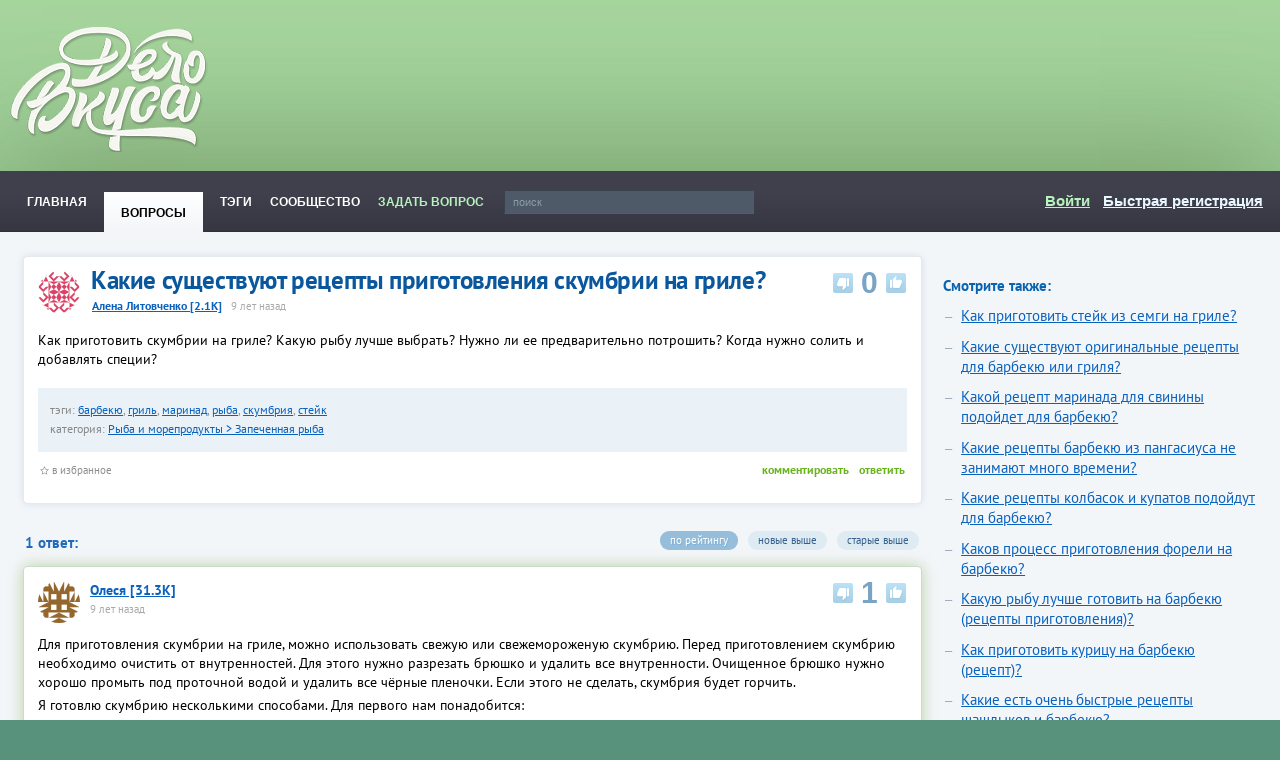

--- FILE ---
content_type: text/html; charset=UTF-8
request_url: https://www.delovkusa.ru/ryba-i-moreprodukty/zapechennaja-ryba/q5873-kakie-suschestvujut-recepty-prigotovlenija-skumbrii-na-grile.html
body_size: 9471
content:
<!DOCTYPE html
	PUBLIC "-//W3C//DTD XHTML 1.0 Transitional//EN"
	 "http://www.w3.org/TR/xhtml1/DTD/xhtml1-transitional.dtd">
<html xmlns="http://www.w3.org/1999/xhtml" lang="ru-RU" xml:lang="ru-RU">
<head>
<title>Какие существуют рецепты приготовления скумбрии на гриле?</title>
<meta name="keywords" content="барбекю, гриль, маринад, рыба, скумбрия, стейк" />
<meta name="description" content="Для приготовления скумбрии на гриле, можно использовать свежую или свежемороженую скумбрию. Перед приготовлением скумбрию необходимо очистить от внутренностей. Для этого нужно разрезать брюшко и у..." />
<link href="//cdn.delovkusa.ru/favicon.ico" rel="shortcut icon" type="image/x-icon">
<meta name="viewport" content="width=device-width, initial-scale=1"/>
<script>window.yaContextCb=window.yaContextCb||[]</script>
<script src="https://yandex.ru/ads/system/context.js" async></script>

<style>
@font-face {
  font-family: 'PT Sans';
  font-style: normal;
  font-weight: 400;
  src: local('PT Sans'), local('PTSans-Regular'), url(/css/fonts/PTSans.woff) format('woff');
}

@font-face {
  font-family: 'PT Sans';
  font-style: normal;
  font-weight: 700;
  src: local('PT Sans Bold'), local('PTSans-Bold'), url(/css/fonts/PTSans-Bold.woff) format('woff');
}
</style><link rel="canonical" href="https://www.delovkusa.ru/ryba-i-moreprodukty/zapechennaja-ryba/q5873-kakie-suschestvujut-recepty-prigotovlenija-skumbrii-na-grile.html"/>
<link rel="stylesheet" type="text/css" href="//cdn.delovkusa.ru/css/cached/group_all.css?1751973045" group-file-not-changed="1"/>
<script src="//cdn.delovkusa.ru/js/cached/group_all.js?1757582679" type="text/javascript"></script>
<meta http-equiv="Content-Type" content="text/html; charset=utf-8" />
</head>
<body class=" question_bodypage  not_loginned">











<object type="image/svg+xml" data="/svg/cached/sprite.svg?8133" id="mysprite" style="display:none;"></object>
<script>
	
	var show_register_invitation = 0;
	
	var is_moder = 0;
	var is_admin = 0;
	var is_supermoder = 0;
	var is_copywriter = 0;
	
	var auto_categories_on = 1;
	var auto_tags_on = 1;
	
	var question_tags_limit = 6;
	var is_adsense = 1;
	var page = 'question';
	
	var a_cnt = 1;
	
	var adScreenWidth;
	var adIsMobile = false;
	var adNotMobile = true;
	var betterAdsStandartBrowser = false;

	
	update_meta_viewport();
	is_mobile_ready();
	is_mobile_enabled();
	is_better_ads_standard_browser();
	
</script>



 


	<noindex>
		<div class="seedbnrs" id="seedbnrs102" processed="1">
<script>
if (eval("adIsMobile && !betterAdsStandartBrowser")){
document.cookie = "userid=; path=/; expires=Sat Jan 19 20:41:48 2036";
document.write("<scr"+"ipt>\r\nwindow.yaContextCb.push(()=>{\r\n\tYa.Context.AdvManager.render({\r\n\t\t\"blockId\": \"R-A-6104766-2\",\r\n\t\t\"type\": \"fullscreen\",\r\n\t\t\"platform\": \"touch\"\r\n\t})\r\n})\r\n</scr"+"ipt>");
}</script>
</div>
		<div class="seedbnrs" id="seedbnrs66" processed="1">
<script>
if (eval("adNotMobile && !betterAdsStandartBrowser")){
document.write("<scr"+"ipt>\r\nwindow.yaContextCb.push(()=>{\r\n\tYa.Context.AdvManager.render({\r\n\t\t\"blockId\": \"R-A-6104766-1\",\r\n\t\t\"type\": \"fullscreen\",\r\n\t\t\"platform\": \"desktop\"\r\n\t})\r\n})\r\n</scr"+"ipt>");
}</script>
</div>
	</noindex>




<div class="for_background">

<div class="page_container">
	<div class="page_container2">
		

<div id="styles_warning" style="padding: 40px; margin-bottom: 100px; border-bottom: #974040 1px solid; font-size: x-large; color: #974040;">Если вы видите это сообщение, значит, произошла проблема с загрузкой файлов в стилей (CSS) нашего сайта. Попробуйте сбросить кэш браузера (Ctrl+F5). <br>Если это не поможет, а вы находитесь в регионе, где возможны ограничения интернет-трафика с российских серверов - воспользуйтесь VPN.</div>

<div class="header">


	<div class="logo_line">
		<div class="left">
			<div class="logo">
				<a href="/" rel="nofollow"><div class="logo_img" title="Перейти на главную Delovkusa.ru"></div></a>
				
			</div>
			<div class="clear"></div>
		</div>
		<div class="right">
			<div class="adv_area_cont">
				<div class="adv_area">				
					
 


	<noindex>
		<div class="seedbnrs" id="seedbnrs50" processed="1">
<script>
if (eval("adNotMobile")){
document.write("<div id=\"yandex_rtb_R-A-6104766-3\" style=\"max-height: 120px; padding: 27px 0px 15px 0px; \"></div>\r\n<scr"+"ipt>\r\nwindow.yaContextCb.push(()=>{\r\n\tYa.Context.AdvManager.render({\r\n\t\t\"blockId\": \"R-A-6104766-3\",\r\n\t\thorizontalAlign: true,\r\n\t\t\"renderTo\": \"yandex_rtb_R-A-6104766-3\"\r\n\t})\r\n})\r\n</scr"+"ipt>");
}</script>
</div>
	</noindex>



				
					
				</div>
			</div>		
		</div>
		<div class="clear"></div>
		
	</div>

	
	<div class="nav_line">
	
		<div class="right">		
			<div class="auth_area">				
				
					<noindex>
					<div class="auth">
						<div class="enter handle_hovers">Войти</div>
						<div class="register handle_hovers">Быстрая регистрация</div>
						<div class="clear"></div>
					</div>
					</noindex>
					</noindex>
				
				
			</div>			
			<div class="clear"></div>
		</div>
		
		
		<div class="left">		
			<noindex>
			<div id="mobile_main_menu"><div></div><div></div><div></div></div>
			<div class="main_menu not_index" id="main_menu">
				
				
				
					
					
					
						
					

					
						<div class="main_menu_item inactive handle_hovers "><a href="/"><div class="title">ГЛАВНАЯ</div></a></div>
					
				
					
					
					
						
					

					
						<div class="main_menu_item active handle_hovers"><a href="/questions/actual.html"><div class="cont"><div class="left_side"><div class="right_side"><div class="title">ВОПРОСЫ</div></div></div></div></a></div>
					
				
					
					
					
						
					

					
						<div class="main_menu_item inactive handle_hovers "><a href="/tags/popular.html"><div class="title">ТЭГИ</div></a></div>
					
				
					
					
					
						
					

					
						<div class="main_menu_item inactive handle_hovers "><a href="/community/all.html"><div class="title">СООБЩЕСТВО</div></a></div>
					
				
					
					
					
						
					

					
						<div class="main_menu_item inactive handle_hovers ask"><a href="/ask.html"><div class="title">ЗАДАТЬ ВОПРОС</div></a></div>
					
				
				<div class="search_cont">
					<div class="search">
						
						<div class="search_area " id="search_area">
							<form method="GET" action="/web/search.cgi" id="header_search_form">
								<div class="search_left">
									<input type="text" name="query" id="search_query" value="">
									<input type="hidden" name="submitted" value="1">
								</div>
								<div style="display:none;" id="search_submit_icon">
									<svg class="svg_icon"><title>Найти</title><use xlink:href="/svg/cached/sprite.svg?8132#lense_icon"></use></svg>
								</div>
								<div class="clear"></div>
							</form>
						</div>
					</div>
				</div>
			</div>
			</noindex>
			
			<div class="clear"></div>
		</div>

		<div class="clear"></div>
	</div>

</div>

		<div class="main_cont">
		<table class="main"><tr>
			<td class="left">
				<div class="content_middle" itemscope itemtype="http://schema.org/Question">
					<index>
						




	<noindex>
	<div class="seedbnrs" id="seedbnrs108" processed="1"></div>
	</noindex>





						<script>document.cookie = "rd=gvgk-w-gw; path=/; expires=Thu, 21-Jan-2027 20:41:48 GMT";
</script>
<script type="text/javascript">
(function(){var l='/web/view.cgi?t=1769028108&cs=57014a3bf4a79f60658ff584bf63e971&id=5873&referer='; var t='text/javascript';
try {var h=document.getElementsByTagName('head')[0];
var s=document.createElement('script'); s.src=l;s.type=t;h.appendChild(s);}catch(e){
document.write(unescape('%3Cscript src="'+l+'" type="'+t+'"%3E%3C/script%3E'));}})();
</script>
<div class="question handle_hovers">
	<div style="display:none" id="question_id" val="5873"></div>

	<div class="body rad5">
		<div class="shadow rad4">
			<div class="border rad4_tl rad4_tr">		
			
				<div class="right">
					<div class="vote_control">
						
						<div class="button handle_hovers v_up"><div id="vote_up_question_5873" class="vote_up" title="Голосовать за вопрос">
							<svg class="svg_icon vote_up_icon">
								<use xlink:href="/svg/cached/sprite.svg?8133#vote_up_icon"></use>
							</svg>
						</div></div>
						
						
						<div class="votes " id="votes_question5873" itemprop="upvoteCount">0</div>
						<div class="button handle_hovers v_down "><div id="vote_down_question_5873" class="vote_down" title="Голосовать против вопроса">
							<svg class="svg_icon vote_down_icon">
								<use xlink:href="/svg/cached/sprite.svg?8133#vote_down_icon"></use>
							</svg>
						</div></div>
						
						<div class="clear"></div>
					</div>
				</div>
		
				<div class="left">
					<div class="author_info">
						<img src="//www.gravatar.com/avatar/aa2e5985b2c7d39057b7e3d7dafd750a?s=42&amp;d=identicon&amp;1"></img>
					</div>
					
					<div class="header" question_id="5873">
						<h1 itemprop="name">Какие существуют рецепты приготовления скумбрии на гриле?</h1>

						<noindex>
						
						
						
						<div class="user">
							<span l="/profile185/" class="l user_name_link">Алена Литовченко 
							[2.1K]</span>
							
						
							<span class="time_asked" title="2016-12-08 15:45:29">9 лет назад&nbsp;
								
								
							</span>
						</div>
						</noindex>
					</div>
					<div class="clear"></div>
				</div>
				<div class="clear"></div>
				<div class="message" itemprop="text"><p>Как приготовить скумбрии на гриле? Какую рыбу лучше выбрать? Нужно ли ее предварительно потрошить? Когда нужно солить и добавлять специи?</p>
</div>

				
			</div>

			

			
			
			
			

			
			<div class="classify">
				<div class="right">
				
					
				</div>
				<div class="left">
					
					<div class="tags">
												
							<span>тэги:</span>
							
								
								<a href="/questions/actual/tag3500.html">барбекю</a>, 
							
								
								<a href="/questions/actual/tag2.html">гриль</a>, 
							
								
								<a href="/questions/actual/tag2139.html">маринад</a>, 
							
								
								<a href="/questions/actual/tag10.html">рыба</a>, 
							
								
								<a href="/questions/actual/tag2093.html">скумбрия</a>, 
							
								
								<a href="/questions/actual/tag4.html">стейк</a>
							
						
					</div>

					
					<div class="section">
						<noindex><span>категория:</span></noindex>
						
						<a href="/ryba-i-moreprodukty/zapechennaja-ryba/actual/p1.html">Рыба и морепродукты > Запеченная рыба</a>

						
						
						
					</div>
					
				</div>
			</div>


			<noindex>
			<div class="link_panel">
				
					
					<div class="answer_button rad2" id="answer_question_5873"><a href="#answer_form">ответить</a></div>
					
					
					<div class="comment_button" id="comment_question_5873" name="question" >комментировать</div>
					

					
				
				<div class="link_panel_menu">
				<div class="links">
						<div class="links_menu_arrow"></div>
						
						
						<span class="favorites handle_hovers" id="favorites_question_5873" title="добавить вопрос в избранное">
							<svg class="svg_icon favorites_icon">
								<use xlink:href="/svg/cached/sprite.svg?8133#favorites_icon"></use>
							</svg>
							<span class="text">в избранное</span>
						</span>
						

						

						

						
						

						

						

					</div>
					<div class="link_panel_icon handle_hovers"><div></div><div></div><div></div></div>
				</div>
			</div>
			</noindex>
				
			




	<noindex>
	<div class="seedbnrs" id="seedbnrs49" processed="1">
<script>
if (eval("adNotMobile")){
document.write("<div class=\"yd\"><div id=\"yandex_rtb_R-A-6104766-20\"></div>\r\n<scr"+"ipt>window.yaContextCb.push(()=>{\r\n  Ya.Context.AdvManager.render({\r\n    renderTo: 'yandex_rtb_R-A-6104766-20',\r\n    horizontalAlign: true,\r\n    blockId: 'R-A-6104766-20'\r\n  })\r\n})</scr"+"ipt></div>");
}</script>
</div>
	</noindex>



			
			
		</div>


	</div>
</div>

<div class="replies empty" id="replies_question">
	


</div>



<div class="clear"></div>


						


	<noindex>
	<div class="seedbnrs" id="seedbnrs68" processed="1"></div>
	<div class="seedbnrs" id="seedbnrs103" processed="1">
<script>
if (eval("adIsMobile")){
document.write("<div style=\"margin-top:25px\"><!-- Yandex.RTB R-A-6104766-4 -->\r\n<div id=\"yandex_rtb_R-A-6104766-4\"></div>\r\n<scr"+"ipt>\r\nwindow.yaContextCb.push(()=>{\r\n\tYa.Context.AdvManager.render({\r\n\t\t\"blockId\": \"R-A-6104766-4\",\r\n\t\t\"renderTo\": \"yandex_rtb_R-A-6104766-4\"\r\n\t})\r\n})\r\n</scr"+"ipt></div>");
}</script>
</div>
	</noindex>


						
							<noindex>
							<div class="transparent_header">
								<div class="left rad9">1 ответ:</div>
								
								
								
									<div class="transparent_tabs">
										<div class="tab" type="old"><a href="javascript:void(0)" class="rad9">старые выше</a></div>
										<div class="tab" type="new"><a href="javascript:void(0)" class="rad9">новые выше</a></div>
										<div class="tab selected" type="rating"><a href="javascript:void(0)" class="rad9">по рейтингу</a></div>
									</div>
								</div>
							</noindex>

							
							
								
									<a name="answer626"></a>

<div class="answer handle_hovers  best " id="answer626" itemprop="acceptedAnswer" itemscope itemtype="http://schema.org/Answer">
	<div class="body rad5">
		<div class="shadow rad4">
			<div class="border in_answer rad4_tl rad4_tr">
			<div class="second_border in_answer">
				<div class="right">
					<div class="vote_control">
						
						
						
						<div class="button handle_hovers v_up"><div id="vote_up_answer_626" class="vote_up" title="Голосовать за ответ">
							<svg class="svg_icon vote_up_icon">
								<use xlink:href="/svg/cached/sprite.svg?8133#vote_up_icon"></use>
							</svg>
						</div></div>
						<div class="votes " id="votes_answer626" itemprop="upvoteCount">1</div>
						<div class="button handle_hovers v_down"><div id="vote_down_answer_626" class="vote_down" title="Голосовать против ответа">
							<svg class="svg_icon vote_down_icon">
								<use xlink:href="/svg/cached/sprite.svg?8133#vote_down_icon"></use>
							</svg>
						</div></div>

						<div class="clear"></div>
					</div>

				</div>

				<div class="left">
					<noindex>
					<div class="user_avatar"><img src="//www.gravatar.com/avatar/3911010e33034d1abca7b31c71372d8a?s=42&amp;d=identicon&amp;1"></img></div>
					<div class="user_info"><span l="/profile233/" id="answer626_author" class="l user_name_link">Олеся
						[31.3K]</span>

						

						<div class="time_asked" title="2016-12-14 16:28:02">9 лет назад&nbsp;
							
							
						</div>
					</div>
					<div class="clear"></div>
					</noindex>
				</div>
				<div class="clear"></div><div class="message context_hrefs_allowed" itemprop="text">
					<p>Для приготовления скумбрии на гриле, можно использовать свежую или свежемороженую скумбрию. Перед приготовлением скумбрию необходимо очистить от внутренностей. Для этого нужно разрезать брюшко и удалить все внутренности. Очищенное брюшко нужно хорошо промыть под проточной водой и удалить все чёрные пленочки. Если этого не сделать, скумбрия будет горчить. </p>

<p>Я готовлю скумбрию несколькими способами. Для первого нам понадобится:</p>

<p>скумбрия;</p>

<p>лимон;</p>

<p>соль;</p>

<p>черный молотый перец.</p>

<p>Сначала нужно замариновать скумбрию. Для этого очищенную скумбрию солим и перчим по вкусу. Заливаем щедро скумбрию соком лимона и даем ей постоять 1-1,5 часа. Затем жарим скумбрию целиком на гриле.</p>

<p>Для второго способа нам понадобится:</p>

<p>скумбрия;</p>

<p>укроп и петрушка;</p>

<p>лимон;</p>

<p>соль;</p>

<p>черный молотый перец.</p>

<p>Скумбрию солим и перчим. Укроп и петрушку моем и кладем целыми веточками в брюшко скумбрии. Можно использовать любую ароматную зелень на ваш вкус. Заворачиваем скумбрию в фольгу и жарим. Фольга нужна для того, чтобы скумбрия напиталась ароматами зелени. Перед подачей поливаем скумбрию соком лимона.</p>
</div>

				

			</div>
			</div>

			


			








			




			
				<div class="best_answer_line"><span>автор вопроса выбрал этот ответ лучшим</span></div>
			<noindex>
			<div class="link_panel rad4_bl rad4_br">
				
					
						<div class="comment_button" id="comment_answer_626" name="answer626" ><span>комментировать</span></div>
					
				
				<div class="link_panel_menu">
					<div class="links">
						<div class="links_menu_arrow"></div>
						
						
						<span class="favorites handle_hovers" id="favorites_answer_626" title="добавить ответ в избранное">
							<svg class="svg_icon favorites_icon">
								<use xlink:href="/svg/cached/sprite.svg?8133#favorites_icon"></use>
							</svg>
							<span class="text">в избранное</span>
						</span> 
						

						
						<span class="permalink handle_hovers" title="постоянная ссылка на этот ответ"><a href="/ryba-i-moreprodukty/zapechennaja-ryba/q5873-kakie-suschestvujut-recepty-prigotovlenija-skumbrii-na-grile.html#answer626">
							<svg class="svg_icon permalink_icon">
								<use xlink:href="/svg/cached/sprite.svg?8133#permalink_icon"></use>
							</svg>
							ссылка
						</a></span>

						

						
						<span class="tips tip_author handle_hovers" id="tip_answer_626" title="перечислить кредиты автору этого ответа">
							<svg class="svg_icon tips_icon">
								<use xlink:href="/svg/cached/sprite.svg?8133#tips_icon"></use>
							</svg>
							отблагодарить
						</span>
						

						

						

					</div>
					<div class="link_panel_icon handle_hovers"><div></div><div></div><div></div></div>
				</div>
			</div>
			</noindex>

		</div>
	</div>


	<div class="replies empty" id="replies_answer626">
	
	</div>
	

</div>

								
								
								
								
								
								
							
						
					</index>
					
					


					
						

	<noindex>
	<div class="seedbnrs" id="seedbnrs117" processed="1">
<script>
if (eval("adNotMobile")){
document.write("<div style=\"margin:32px 0px 0px 2.5%\"><div id=\"yandex_rtb_R-A-6104766-19\"></div>\r\n<scr"+"ipt>window.yaContextCb.push(()=>{\r\n  Ya.Context.AdvManager.render({\r\n    renderTo: 'yandex_rtb_R-A-6104766-19',\r\n    horizontalAlign: true,\r\n    blockId: 'R-A-6104766-19'\r\n  })\r\n})</scr"+"ipt></div>");
}</script>
</div>
	<div class="seedbnrs" id="seedbnrs109" processed="1">
<script>
if (eval("adIsMobile")){
document.write("<div id=\"yandex_rtb_R-A-6104766-9\"></div>\r\n<scr"+"ipt>window.yaContextCb.push(()=>{\r\n  Ya.Context.AdvManager.render({\r\n    renderTo: 'yandex_rtb_R-A-6104766-9',\r\n    horizontalAlign: true,\r\n    blockId: 'R-A-6104766-9'\r\n  })\r\n})</scr"+"ipt>");
}</script>
</div>
	</noindex>


					


					
						
						
							
							
								<div class="answer_form_title">Знаете ответ?</div>
<a name="answer_form"></a>

<div class="answer_form_cont rad5">
	

	<div class="form rad4" id="editor_form">
		
			

		

		<form method="POST" id="question_form"  action="#" act="/web/add_answer.cgi" onsubmit="return false;">
		<input type="hidden" name="csrftoken" value="">
		<input type="hidden" name="submit" value="yes">
		<input type="hidden" name="id" value="5873">
		<input type="hidden" name="ret_url" value="/web/question.cgi">
	
		<textarea class="handle_hovers handle_focus rad4_t" name="answer" id="wysiwyg" rows="10" min="20" max="5000"></textarea>								
	
		
		

		

		<div class="submit_container">
			<input type="submit" class="st_button f16 handle_hovers b green rad3" value="Отправить ответ">

			<span class="help">
				<span id="text_length" class="f12" style="margin-right: 10px">0</span>
				<a href="/faq/c17.html" target="_blank" class="f11">нужна помощь?</a>
			</span>
		</div>
	
		</form>		
	</div>
	
</div>
							
						
					
					
					


	<noindex>
	<div class="seedbnrs" id="seedbnrs45" processed="1">
<script>
if (eval("adNotMobile")){
document.write("<div style=\"margin:20px 0px 0px 2.5%\"><div id=\"yandex_rtb_R-A-6104766-21\"></div>\r\n<scr"+"ipt>window.yaContextCb.push(()=>{\r\n  Ya.Context.AdvManager.render({\r\n    renderTo: 'yandex_rtb_R-A-6104766-21',\r\n    horizontalAlign: true,\r\n    blockId: 'R-A-6104766-21'\r\n  })\r\n})</scr"+"ipt></div>");
}</script>
</div>
	<div class="seedbnrs" id="seedbnrs110" processed="1">
<script>
if (eval("adIsMobile")){
document.write("<div id=\"yandex_rtb_R-A-6104766-10\"></div>\r\n<scr"+"ipt>window.yaContextCb.push(()=>{\r\n  Ya.Context.AdvManager.render({\r\n    renderTo: 'yandex_rtb_R-A-6104766-10',\r\n    horizontalAlign: true,\r\n    blockId: 'R-A-6104766-10'\r\n  })\r\n})</scr"+"ipt>");
}</script>
</div>
	</noindex>


	

					
					
					
				</div>
			</td>

			<td class="right">
				
				
				


	<noindex>
	<div class="seedbnrs" id="seedbnrs47" processed="1">
<script>
if (eval("adNotMobile")){
document.write("<div style=\"padding: 0px 0px 20px 20px; box-sizing: border-box;max-width: 336px;\" class=\"adbl_scroll\"><div id=\"yandex_rtb_R-A-6104766-16\"></div>\r\n<scr"+"ipt>window.yaContextCb.push(()=>{\r\n  Ya.Context.AdvManager.render({\r\n    renderTo: 'yandex_rtb_R-A-6104766-16',\r\n    blockId: 'R-A-6104766-16'\r\n  })\r\n})</scr"+"ipt></div>");
}</script>
</div>
	</noindex>


				

	
	
		
	
	


	<div class="similar_questions_cont">
		<div class="similar_questions ">
			<div class="title">Смотрите также:</div>

			
				
				<a href="/ryba-i-moreprodukty/zapechennaja-ryba/q5845-kak-prigotovit-stejk-iz-semgi-na-grile.html" class="sim_question" title="Как приготовить стейк из семги на гриле?" answers="1">Как приготовить стейк из семги на гриле?</a>
			
				
				<a href="/obschie-kulinarnye-voprosy/prochee/q4442-kakie-suschestvujut-originalnye-recepty-dlja-barbekju-ili-grilja.html" class="sim_question" title="Какие существуют оригинальные рецепты для барбекю или гриля?" answers="2">Какие существуют оригинальные рецепты для барбекю или гриля?</a>
			
				
				<a href="/sousy-i-zapravki/marinady/q762-kakoj-recept-marinada-dlja-svininy-podojdet-dlja-barbekju.html" class="sim_question" title="Какой рецепт маринада для свинины подойдет для барбекю?" answers="1">Какой рецепт маринада для свинины подойдет для барбекю?</a>
			
				
				<a href="/ryba-i-moreprodukty/zapechennaja-ryba/q1142-kakie-recepty-barbekju-iz-pangasiusa-ne-zanimajut-mnogo-vremeni.html" class="sim_question" title="Какие рецепты барбекю из пангасиуса не занимают много времени?" answers="1">Какие рецепты барбекю из пангасиуса не занимают много времени?</a>
			
				
				<a href="/mjaso/kotlety-rulety-golubcy-kolbaski/q3612-kakie-recepty-kolbasok-i-kupatov-podojdut-dlja-barbekju.html" class="sim_question" title="Какие рецепты колбасок и купатов подойдут для барбекю?" answers="0">Какие рецепты колбасок и купатов подойдут для барбекю?</a>
			
				
				<a href="/ryba-i-moreprodukty/zapechennaja-ryba/q4387-kakov-process-prigotovlenija-foreli-na-barbekju.html" class="sim_question" title="Каков процесс приготовления форели на барбекю?" answers="1">Каков процесс приготовления форели на барбекю?</a>
			
				
				<a href="/ryba-i-moreprodukty/zapechennaja-ryba/q4445-kakuju-rybu-luchshe-gotovit-na-barbekju-recepty-prigotovlenija.html" class="sim_question" title="Какую рыбу лучше готовить на барбекю (рецепты приготовления)?" answers="1">Какую рыбу лучше готовить на барбекю (рецепты приготовления)?</a>
			
				
				<a href="/ptica/zapechennoe-mjaso-pticy/q4450-kak-prigotovit-kuricu-na-barbekju-recept.html" class="sim_question" title="Как приготовить курицу на барбекю (рецепт)?" answers="1">Как приготовить курицу на барбекю (рецепт)?</a>
			
				
				<a href="/obschie-kulinarnye-voprosy/na-skoruju-ruku/q4573-kakie-est-ochen-bystrye-recepty-shashlykov-i-barbekju.html" class="sim_question" title="Какие есть очень быстрые рецепты шашлыков и барбекю?" answers="1">Какие есть очень быстрые рецепты шашлыков и барбекю?</a>
			
				
				<a href="/ryba-i-moreprodukty/zapechennaja-ryba/q4583-kakie-est-recepty-prigotovlenija-ryby-barbekju.html" class="sim_question" title="Какие есть рецепты приготовления рыбы барбекю?" answers="1">Какие есть рецепты приготовления рыбы барбекю?</a>
			
		</div>

	</div>


				
				

				



	<noindex>
	<div class="seedbnrs" id="seedbnrs46" processed="1">
<script>
if (eval("adNotMobile")){
document.write("<div style=\"padding: 0px 0px 20px 20px; box-sizing: border-box;max-width: 336px;\"><div id=\"yandex_rtb_R-A-6104766-17\"></div>\r\n<scr"+"ipt>window.yaContextCb.push(()=>{\r\n  Ya.Context.AdvManager.render({\r\n    renderTo: 'yandex_rtb_R-A-6104766-17',\r\n    blockId: 'R-A-6104766-17'\r\n  })\r\n})</scr"+"ipt></div>");
}</script>
</div>
	</noindex>






				


				


				
				
				



	<noindex>
	<div class="seedbnrs" id="seedbnrs48" processed="1"></div>
	</noindex>



			</td>
		</tr>
		</table>
		</div>

		



	


<noindex>



 


	<noindex>
	<div class="seedbnrs" id="seedbnrs112" processed="1">
<script>
if (eval("adIsMobile")){
document.write("<div id=\"yandex_rtb_R-A-6104766-11\"></div>\r\n<scr"+"ipt>window.yaContextCb.push(()=>{\r\n  Ya.Context.AdvManager.render({\r\n    renderTo: 'yandex_rtb_R-A-6104766-11',\r\n    horizontalAlign: true,\r\n    blockId: 'R-A-6104766-11'\r\n  })\r\n})</scr"+"ipt>");
}</script>
</div>
	</noindex>





<div class="footer_cont">
	<div class="footer">
		<div class="stats_cont">
			<div class="stats">
				<div class="column handle_hovers rad4">
					<div class="title">Статистика проекта за месяц</div>
		
					<div>Новых пользователей: 0</div>
					<div>Создано вопросов: 0</div>
					<div>Написано ответов: 0</div>
					<div>Начислено баллов репутации: 0</div>
				</div>
			</div>
		</div>
		<div class="map">
		
			<div class="maplinks">			
				
				<div class="column handle_hovers">
					<div class="title">ВОПРОСЫ</div>
					
					
					<div class="footer_link">
						<a href="/questions/actual.html">Свежие</a>
	
						
					</div>
					
					<div class="footer_link">
						<a href="/questions/bonus.html">С бонусами</a>
	
						
					</div>
					
					<div class="footer_link">
						<a href="/questions/unanswered.html">Без ответов</a>
	
						
					</div>
					
					<div class="footer_link">
						<a href="/ask.html">Задать вопрос</a>
	
						
					</div>
					
				</div>
				
				<div class="column handle_hovers">
					<div class="title">СООБЩЕСТВО</div>
					
					
					<div class="footer_link">
						<a href="/community/all.html">Авторы</a>
	
						
					</div>
					
					<div class="footer_link">
						<a href="/badges/all.html">Награды</a>
	
						
					</div>
					
					<div class="footer_link">
						<a href="/tags/popular.html">Тэги</a>
	
						
					</div>
					
					<div class="footer_link">
						<a href="/web/our_moderators.cgi">Наши модераторы</a>
	
						
					</div>
					
				</div>
				
				<div class="column handle_hovers">
					<div class="title">НАШ ПРОЕКТ</div>
					
					
					<div class="footer_link">
						<a href="/infopage_about.html">О проекте</a>
	
						
					</div>
					
					<div class="footer_link">
						<a href="/infopage_rules.html">Правила</a>
	
						
					</div>
					
					<div class="footer_link">
						<a href="/faq/">FAQ</a>
	
						
					</div>
					
					<div class="footer_link">
						<a href="/pulse.html">Пульс проекта</a>
	
						
					</div>
					
				</div>
				
				<div class="column handle_hovers">
					<div class="title">РЕСУРСЫ</div>
					
					
					<div class="footer_link">
						<a href="/blog/index.html">Наш блог</a>
	
						
					</div>
					
					<div class="footer_link">
						<a href="/feedback.html">Обратная связь</a>
	
						
					</div>
					
				</div>
				
			</div>
						
		</div>
		<div class="clear"></div>
	</div>
	
	<div class="footer_buttons"></div> 
	
</div>









<script type="text/javascript"><!--
new Image().src = "//counter.yadro.ru/hit?r"+
escape(document.referrer)+((typeof(screen)=="undefined")?"":
";s"+screen.width+"*"+screen.height+"*"+(screen.colorDepth?
screen.colorDepth:screen.pixelDepth))+";u"+escape(document.URL)+
";h"+escape(document.title.substring(0,80))+
";"+Math.random();//--></script>




<script async src="https://www.googletagmanager.com/gtag/js?id=G-X5LD095022"></script>
<script>
  window.dataLayer = window.dataLayer || [];
  function gtag(){dataLayer.push(arguments);}
  gtag('js', new Date());

  gtag('config', 'G-X5LD095022');
</script>


<script type="text/javascript" >
   (function(m,e,t,r,i,k,a){m[i]=m[i]||function(){(m[i].a=m[i].a||[]).push(arguments)};
   m[i].l=1*new Date();
   for (var j = 0; j < document.scripts.length; j++) {if (document.scripts[j].src === r) { return; }}
   k=e.createElement(t),a=e.getElementsByTagName(t)[0],k.async=1,k.src=r,a.parentNode.insertBefore(k,a)})
   (window, document, "script", "https://mc.yandex.ru/metrika/tag.js", "ym");

    ym(39147805, "init", {
		webvisor:true,
        clickmap:true,
        trackLinks:true,
		triggerEvent:true,
        accurateTrackBounce:true,
		userParams:{
			'Авторизованные':'нет',
			
		},
		params: {
			'Сервер': 'front01',
			'Иерархия':{'question': 'Запеченная рыба'},
			'Группировка вопросов': {
				'По количеству ответов':1,
				'По объему ответов':1,
				'По дате создания': { '2016': '12' },
				'Закрыт ли': 'нет',
				'Разбитие на случайные равные сегменты': {
					'2 равные части (чет/нечет)': '1/2',
					'3 равные части': '2/3',
					'4 равные части': '1/4',
					'8 равных частей': '1/8',
				},
			},
			
		}
   });
</script>
<noscript><div><img src="https://mc.yandex.ru/watch/39147805" style="position:absolute; left:-9999px;" alt="" /></div></noscript>






	
	







</noindex>


	<div style="display:none">
<div id="login_popup">
	<div class="loading" style="display:none">
    <center>
	<table><tr>
	    <td><div class="loading_css_icon"></div></td>
	    <td><span style="vertical-align: middle">Соединение с сервером...</span></td>
	</tr></table>
    </center>
</div>


	<div id="dest" class="actionpopup">
		<div class="tabs">
			<div class="tab login active"><div>Вход</div></div>
			<div class="tab register"><div>регистрация</div></div>
			
			<div class="clear"></div>
		</div>

		<div class="form_login">
			<form method="post">
				<input type="hidden" name="csrftoken" value="">
				<div class="msg"></div>
				<table class="w">
					<tbody><tr>
						<td class="title"><span>Email:</span></td>
						<td><input class="st_input handle_hovers handle_focus rad3" name="email" type="text"></td>
					</tr>

					<tr>
						<td class="title"><span>Пароль:</span></td>
						<td><input class="st_input handle_hovers handle_focus rad3" name="password" type="password"></td>
					</tr>

					<tr id="captcha_row" style="display:none">
						<td class="title" colspan="2">
							<span>Введите контрольное число с картинки:</span>
							
							
							<input type="hidden" name="cap_id" value="7249358">
							<span class="captcha_image_container"></span>
						</td>
					</tr>

					<tr id="captcha_input_row" style="display:none">
						<td colspan="2">
							<div class="captcha_input"><input type="text" name="captcha" value="" class="st_input handle_hovers handle_focus rad3"></div>
						</td>
					</tr>

					<tr class="last">
						<td></td>
						<td>
							<input class="st_button handle_hovers rad3 b green f15 enter_button" value="Войти" type="submit">
							
							<a _target="blank" href="/web/reminder.cgi" class="reminder">забыли пароль?</a>
						</td>
					</tr>
					</tbody>
				</table>
			</form>
		</div>

		<div class="form_register" style="display:none">
			<form method="post">
				<input type="hidden" name="csrftoken" value="">
				<div class="msg"></div>
				<table class="w">
					<tbody><tr>
						<td class="title"><span>Имя:</span></td>
						<td><input class="st_input handle_hovers handle_focus rad3" name="name" type="text"></td>
					</tr>
					<tr>
						<td class="title"><span>Email:</span></td>
						<td><input class="st_input handle_hovers handle_focus rad3" name="email" type="text"></td>
					</tr>
					<tr>
						<td class="title"><span>Пароль:</span></td>
						<td><input class="st_input handle_hovers handle_focus rad3" name="password" type="password"></td>
					</tr>
					<tr>
						<td>&nbsp;</td>
						<td class="confirm_privacy">
							<label>
								<input type="checkbox" name="privacy_agreement" class="privacy_agreement"> 
								<div class="privacy_link">
									<span>Подтверждаю согласие с <a href="/infopage_privacy.html" target="_blank">Политикой конфиденциальности</a></span>
								</div>
								<div class="clear"></div>
							</label>
						</td>
					</tr>
					<tr class="last">
						<td></td>
						<td>
							<input class="st_button handle_hovers rad3 b green f15" name="register_button" value="Зарегистрироваться" type="submit">
						</td>
					</tr>
					</tbody>
				</table>
				<input type="hidden" value="0" name="gmt">
				<input type="hidden" value="no" name="dst">
			</form>
		</div>

		
	</div>
</div>
</div>




		


	<noindex>
	<div class="seedbnrs" id="seedbnrs118" processed="1">
<script>
if (eval("adNotMobile")){
document.write("<div style=\"margin: 0px 0px 30px 0px;\"><div id=\"yandex_rtb_R-A-6104766-22\"></div>\r\n<scr"+"ipt>window.yaContextCb.push(()=>{\r\n  Ya.Context.AdvManager.render({\r\n    renderTo: 'yandex_rtb_R-A-6104766-22',\r\n    horizontalAlign: true,\r\n    blockId: 'R-A-6104766-22'\r\n  })\r\n})</scr"+"ipt></div>");
}</script>
</div>
	<div class="seedbnrs" id="seedbnrs111" processed="1">
<script>
if (eval("adIsMobile")){
document.write("<div style=\"padding-top:20px\"><div id=\"yandex_rtb_R-A-6104766-12\"></div>\r\n<scr"+"ipt>window.yaContextCb.push(()=>{\r\n  Ya.Context.AdvManager.render({\r\n    renderTo: 'yandex_rtb_R-A-6104766-12',\r\n    horizontalAlign: true,\r\n    blockId: 'R-A-6104766-12'\r\n  })\r\n})</scr"+"ipt></div>");
}</script>
</div>
	</noindex>


	</div>
</div>

</div>








<script>
	var reply_max_size = 5000;
	var reply_min_size = 1;
</script>


</body>
</html>

--- FILE ---
content_type: text/css
request_url: https://cdn.delovkusa.ru/css/cached/group_all.css?1751973045
body_size: 34873
content:
@charset "UTF-8";*{margin:0;padding:0}body{font-family:PT Sans,arial,verdana!important;font-size:13px;font-weight:400;color:#000}img,table{border:0}table{border-collapse:collapse;border-spacing:0}.png{filter:expression(fixPNG(this))}a.a_png{position:relative}hr{border:0;border-top:1px solid #ccc;margin:12px 0 8px}form{padding:0;margin:0}.s1{background-image:url(/pics/sprites-no.png)}.s1,.s2{background-repeat:no-repeat}.s2{background-image:url(/pics/sprites-ver1.png)}.si{background-image:url(/pics/sprites-icons.png?1);background-repeat:no-repeat}.noselect{-webkit-touch-callout:none;-webkit-user-select:none;-moz-user-select:none;-ms-user-select:none;user-select:none}.hint:hover{cursor:pointer}.link_panel .link_panel_menu .links .links_menu_arrow,.rad0{border-radius:0;-moz-border-radius:0;-webkit-border-radius:0}.rad1{border-radius:1px;-moz-border-radius:1px;-webkit-border-radius:1px}.rad2{border-radius:2px;-moz-border-radius:2px;-webkit-border-radius:2px}#mobile_main_menu>div,.badge,.my_menu .item.level2>span,.my_menu .item>span,.rad3,.user_to_favorites{border-radius:3px;-moz-border-radius:3px;-webkit-border-radius:3px}.my_menu .my_menu_inside,.question .body .classify .up_button_cont,.question .body .classify .up_button_cont .up_button,.rad4{border-radius:4px;-moz-border-radius:4px;-webkit-border-radius:4px}.my_menu,.rad5{border-radius:5px;-moz-border-radius:5px;-webkit-border-radius:5px}.link_panel .link_panel_menu .link_panel_icon>div,.link_panel .link_panel_menu .links>span,.rad6{border-radius:6px;-moz-border-radius:6px;-webkit-border-radius:6px}.rad7{border-radius:7px;-moz-border-radius:7px;-webkit-border-radius:7px}.rad8{border-radius:8px;-moz-border-radius:8px;-webkit-border-radius:8px}.rad9{border-radius:9px;-moz-border-radius:9px;-webkit-border-radius:9px}.rad14{border-radius:14px;-moz-border-radius:14px;-webkit-border-radius:14px}.rad6_bl{border-bottom-left-radius:6px}.rad6_tl{border-top-left-radius:6px}.rad6_br{border-bottom-right-radius:6px}.rad6_tr{border-top-right-radius:6px}.rad2_t{border-top-right-radius:2px;border-top-left-radius:2px}.rad3_t{border-top-right-radius:3px;border-top-left-radius:3px}.footer,.rad4_bl{border-bottom-left-radius:4px}.rad4_tl{border-top-left-radius:4px}.footer,.rad4_br{border-bottom-right-radius:4px}.rad4_t,.rad4_tr{border-top-right-radius:4px}.rad4_t{border-top-left-radius:4px}a,a:active,a:link,a:visited{color:#0b62be;text-decoration:underline}a:hover{color:#66bc12;text-decoration:underline}.f8{font-size:8px!important}.f9{font-size:9px!important}.f10{font-size:10px!important}.f11{font-size:11px!important}.f12{font-size:12px!important}.f13{font-size:13px!important}.f14{font-size:14px!important}.f15{font-size:15px!important}.f16{font-size:16px!important}.f17{font-size:17px!important}.nowrap{white-space:nowrap}.b{font-weight:700}.w{width:100%}.hidden_color,.hidden_color a{color:#969696}.hidden_color a:hover{color:#66bc12}.important_color{color:#eb3d00}.hidden_text_color{color:#999}span.l{text-decoration:underline;color:#0c66b2}.st_text li,.st_text p{font-size:14px;line-height:17px;padding-bottom:5px}.st_text h1{font-size:22px;font-weight:700;line-height:31px;padding-top:0;padding-bottom:9px;color:#206ab9}.st_text h2{font-size:16px;font-weight:700;line-height:27px;padding-top:6px;padding-bottom:3px}.st_text h3{font-size:14px;font-weight:700;line-height:25px;padding-top:5px;padding-bottom:2px}.st_text ol,.st_text ul{margin:0 0 0 22px;padding:2px 0 0}.st_text table{margin-bottom:5px}.st_text table td{padding:3px 6px 3px 0}a.tags{background-image:url(/svg/single/tag_icon.svg);background-repeat:no-repeat;background-size:9px 9px;background-position:6px .5em;background-color:#e8f0f6;color:#355875;line-height:24px;padding:2px 8px 3px 19px;text-decoration:none;white-space:nowrap}a.tags.small{font-size:11px;background-position:6px .4em}a.tags.selected{background-color:#9dc1d2!important;color:#fff}a.tags:hover{background-color:#848995!important;border:none}.badge,a.tags:hover{color:#fff!important;text-decoration:none}.badge{background-color:#5a9aca;border-top:1px solid #75aed8;border-right:1px solid #4883b3;border-left:1px solid #67a4d0;border-bottom:1px solid #447cad;margin:0 3px 0 0;padding:3px 9px 3px 5px;font-family:arial,verdana;font-size:10px!important;text-decoration:none!important;white-space:nowrap;text-shadow:0 1px 2px #3f7aaf}.badge,.badge .svg_icon{display:inline-block;vertical-align:middle}.badge .svg_icon{width:6px;height:6px;margin-right:5px;--fill-color:transparent;--fill-color2:#fff;filter:drop-shadow(0 1px 1px rgba(0,0,0,.25));margin-bottom:.1em}.badge.gold .svg_icon{--fill-color:#ffe918;--fill-color2:#fff}.badge.silver .svg_icon{--fill-color:#d8e1e6;--fill-color2:#fff}.badge.bronze .svg_icon{--fill-color:#edc59c;--fill-color2:#ffe7cf}.tagging{cursor:text;padding:0 0 1px 6px}.tag4tagging{border-radius:2px;font-size:12px;color:#fff;cursor:default;display:inline-block;position:relative;white-space:nowrap;margin:7px 7px 7px 0}.tag-add{margin-right:5px;margin-left:5px}.tag4tagging .tag-word{background:none repeat scroll 0 0 #87b9cc;padding:4px 6px 5px 9px;border-bottom-left-radius:3px;border-top-left-radius:3px}.tag4tagging .tag-delete a.tag-i{background:none repeat scroll 0 0 #9fc8d5;color:#fff;cursor:pointer;padding:4px 7px 5px 6px;text-decoration:none;font-weight:700;border-bottom-right-radius:3px;border-top-right-radius:3px}.tag4tagging .tag-delete a.tag-i:hover{background:none repeat scroll 0 0 #cf5e46;text-decoration:none}.type-zone{border:0 none;height:28px;width:auto;min-width:20px;max-width:180px;display:inline-block}.type-zone:focus{outline:none}.form .row{padding:0 0 19px}.form .row.title{font-size:18px;font-weight:700;margin-top:8px;margin-bottom:-5px;color:#000}.form .field{font-family:arial,verdana;color:#0a63b1;font-size:12px;padding:0 0 5px 1px;font-weight:700}.form .field>div.hidden_color{font-weight:400;padding:3px 0;font-size:11px}.form .field.f12{padding-top:6px}.form .required{color:red}.value input,.value select,.value textarea{width:100%}.value input.st_input:not([type=submit]),.value select.st_input,.value textarea.st_input{box-sizing:border-box;padding:9px 6px;font:13px arial,verdana}.value select.st_input{padding:8px 6px}.value_checkboxes input{position:relative;top:2px;margin-right:3px}.value_checkboxes div{margin-top:3px}.captcha input{width:83%;background-color:#fefdf0;border:1px solid #b1b1b1;float:right;margin-top:17px}.focused_textarea{box-shadow:0 0 5px rgba(82,168,236,.4);-webkit-box-shadow:0 0 5px rgba(82,168,236,.4);-moz-box-shadow:0 0 5px rgba(82,168,236,.4);border:1px solid rgba(82,168,236,.7)!important}div.paging{height:24px;padding:27px 0 10px;text-align:center;width:100%}div.paging a{border:1px solid #fff;color:#818d97;font-family:arial;font-size:13px;font-weight:700;margin-right:3px;padding:4px 9px;text-align:center;text-decoration:none;background-color:#fff}div.paging a.prev:after{content:"предыдущая"}div.paging a.next:after{content:"следующая"}div.paging a.selected,div.paging a.selected:hover{color:#fff;background-color:#a9dc3f;background-image:linear-gradient(180deg,#b6e15b 0,#9cd622);background-repeat:repeat-x;filter:progid:DXImageTransform.Microsoft.gradient(startColorstr="#FFB6E15B",endColorstr="#FF9CD622",GradientType=0);text-shadow:0 1px 2px #84ba0f;border-top:1px solid #b8e15d;border-left:1px solid #acde45;border-right:1px solid #9ed034;border-bottom:1px solid #8fc41c}div.paging a:active,div.paging a:hover{color:#fff;background-color:#408dd0;background-image:linear-gradient(180deg,#589eda 0,#287bc5);background-repeat:repeat-x;filter:progid:DXImageTransform.Microsoft.gradient(startColorstr="#FF589EDA",endColorstr="#FF287BC5",GradientType=0);text-shadow:0 1px 2px #2972b0;border-top:1px solid #66a6dd;border-left:1px solid #5ea1db;border-right:1px solid #2174be;border-bottom:1px solid #1c6bb2}div.paging span{font-family:arial;font-size:10px;color:#abb2b4;margin:0 7px 0 4px}@media only screen and (max-width:700px){body.mobile_ready.mobile_enabled div.paging{height:auto}body.mobile_ready.mobile_enabled div.paging .arrow{display:none}body.mobile_ready.mobile_enabled div.paging a{line-height:32px}body.mobile_ready.mobile_enabled div.paging a.prev:after{content:"<"}body.mobile_ready.mobile_enabled div.paging a.next:after{content:">"}}@media only screen and (max-width:400px){body.mobile_ready.mobile_enabled div.paging a{padding:3px 6px;font-size:11px;margin-right:2px;line-height:28px}}.clear{clear:both;display:inline-block}.clear:after{content:".";clear:both;visibility:hidden;line-height:0;height:0;font-size:0}.clear:after,html[xmlns] .clear{display:block}* html .clear{height:0;line-height:0;font-size:0}*+html .clear{height:0}.clearfix:after,.clearfix:before,.footer .map:after,.footer .map:before,.footer:after,.footer:before,.header .main_menu:after,.header .main_menu:before,.nav_tabs .tabs:after,.nav_tabs .tabs:before,.nav_tabs:after,.nav_tabs:before,.question .body .classify .up_button_cont .up_button:after,.question .body .classify .up_button_cont .up_button:before,.question .body .classify:after,.question .body .classify:before,.reply .border:after,.reply .border:before,.reply .left:after,.reply .left:before,.transparent_header .transparent_tabs:after,.transparent_header .transparent_tabs:before,.transparent_header:after,.transparent_header:before{content:"";display:table}.clearfix:after,.footer .map:after,.footer:after,.header .main_menu:after,.nav_tabs .tabs:after,.nav_tabs:after,.question .body .classify .up_button_cont .up_button:after,.question .body .classify:after,.reply .border:after,.reply .left:after,.transparent_header .transparent_tabs:after,.transparent_header:after{clear:both;display:block;height:1px;margin-top:-1px;visibility:hidden}.clearfix,.footer,.footer .map,.header .main_menu,.nav_tabs,.nav_tabs .tabs,.question .body .classify,.question .body .classify .up_button_cont .up_button,.reply .border,.reply .left,.transparent_header,.transparent_header .transparent_tabs{*zoom:1}.classic_table{width:100%}.classic_table tr{margin-bottom:1px}.classic_table tr.new td.time{background:#f6f4d5;color:#b8852d}.classic_table td{padding:12px 11px 12px 9px;vertical-align:top;border-bottom:1px solid #fff}.classic_table.invert tr td,.classic_table tr.odd td{background-color:#f7f8f9}.classic_table.invert tr.odd td{background:#fff}.classic_table tr.header td{font-size:11px;background-color:#f0f1f4;background-image:linear-gradient(180deg,#f4f5f7 0,#ecedf0);background-repeat:repeat-x;filter:progid:DXImageTransform.Microsoft.gradient(startColorstr="#FFF4F5F7",endColorstr="#FFECEDF0",GradientType=0);padding:8px 11px 8px 9px}.classic_table td.time{font-size:11px;color:#969596;padding-top:13px;padding-left:13px;border-right:1px solid #fff;width:15%;white-space:nowrap}.classic_table td.remove{text-align:right}.classic_table td.remove span{font-size:11px;color:#929292;cursor:pointer;text-decoration:underline}.classic_table tr.transparent td{padding:0;background:none}.st_button{cursor:pointer;padding:2px 8px;text-align:center;white-space:nowrap;font-family:arial;font-size:12px;color:#fff;border-top:1px solid #b7d5e1;border-left:1px solid #aacfdb;border-right:1px solid #92bccb;border-bottom:1px solid #80b2c4;text-shadow:0 1px 2px #6b94a2;background-color:#a3c9d8;background-image:linear-gradient(180deg,#b7d5e1 0,#8ebdce);background-repeat:repeat-x;filter:progid:DXImageTransform.Microsoft.gradient(startColorstr="#FFB7D5E1",endColorstr="#FF8EBDCE",GradientType=0);text-decoration:none!important;-ms-user-select:none;user-select:none;-webkit-user-select:none;-moz-user-select:none;vertical-align:middle}a.st_button{color:#fff}.st_button.hover{background-color:#7bb0da;color:#fff;border-top:1px solid #bbdfed;border-left:1px solid #aedbe9;border-right:1px solid #99cbdc;border-bottom:1px solid #88c3d8;text-shadow:0 1px 2px #60a0b5;background-color:#a9d6e8;background-image:linear-gradient(180deg,#bbdfed 0,#96cde2);background-repeat:repeat-x;filter:progid:DXImageTransform.Microsoft.gradient(startColorstr="#FFBBDFED",endColorstr="#FF96CDE2",GradientType=0)}.st_button.no_pointer{cursor:default!important}.st_button.f11{padding:1px 7px 2px}.st_button.f12,.st_button.f13{padding:2px 8px}.st_button.f14,.st_button.f15{padding:4px 9px}.st_button.f16,.st_button.f17{padding:5px 10px}.st_button.f10{padding:1px 7px 3px}.st_button.disabled{color:gray!important;border-top:1px solid #d7d7d7!important;border-left:1px solid #cfcfcf!important;border-right:1px solid #bcbcbc!important;border-bottom:1px solid #b3b3b3!important;text-shadow:1px 1px 0 #e6e6e6!important;background-color:#c8c8c8!important;background-image:linear-gradient(180deg,#d3d3d3 0,#bdbdbd)!important;background-repeat:repeat-x!important;filter:progid:DXImageTransform.Microsoft.gradient(startColorstr="#FFD3D3D3",endColorstr="#FFBDBDBD",GradientType=0);cursor:default!important}.st_button.red{border-top:1px solid #eab19d;border-left:1px solid #e4977b;border-right:1px solid #d98b6e;border-bottom:1px solid #d17b5e;text-shadow:0 1px 2px #b35a3b;background-color:#e29275;background-image:linear-gradient(180deg,#e6a087 0,#de8363);filter:progid:DXImageTransform.Microsoft.gradient(startColorstr="#FFE6A087",endColorstr="#FFDE8363",GradientType=0)}.st_button.red,.st_button.red.hover{color:#fff;background-repeat:repeat-x}.st_button.red.hover{border-top:1px solid #fdb39a;border-left:1px solid #fd9976;border-right:1px solid #f48f6a;border-bottom:1px solid #ef805b;text-shadow:0 1px 2px #c45329;background-color:#fb9470;background-image:linear-gradient(180deg,#fba182 0,#fb875e);filter:progid:DXImageTransform.Microsoft.gradient(startColorstr="#FFFBA182",endColorstr="#FFFB875E",GradientType=0)}.st_button.green{color:#fff;border-top:1px solid #b0e5bd;border-left:1px solid #9fe0b0;border-right:1px solid #91d4a2;border-bottom:1px solid #87c896;text-shadow:0 1px 2px #4fa565;background-color:#9ad9a9;background-image:linear-gradient(180deg,#a8e1b5 0,#8cd19d);background-repeat:repeat-x;filter:progid:DXImageTransform.Microsoft.gradient(startColorstr="#FFA8E1B5",endColorstr="#FF8CD19D",GradientType=0)}.st_button.green.hover{color:#fff;border-top:1px solid #a6ebb6;border-left:1px solid #9cebb1;border-right:1px solid #8bda9f;border-bottom:1px solid #84d497;text-shadow:0 1px 2px #3cab58;background-color:#98e4aa;background-image:linear-gradient(180deg,#a5eab5 0,#8bde9e);background-repeat:repeat-x;filter:progid:DXImageTransform.Microsoft.gradient(startColorstr="#FFA5EAB5",endColorstr="#FF8BDE9E",GradientType=0)}.st_button.bold{font-weight:700}.st_input{border:1px solid #ccc;color:#222;padding:2px 0;background-color:#fff}.st_input.hover{border:1px solid #999}.st_input.focus{box-shadow:0 0 5px rgba(82,168,236,.4);-webkit-box-shadow:0 0 5px rgba(82,168,236,.4);-moz-box-shadow:0 0 5px rgba(82,168,236,.4);border:1px solid rgba(82,168,236,.7)!important}.st_input.standart{font:13px arial,verdana!important;color:#000}.st_input.disabled,.st_input.readonly{background-color:#f4f4f4;color:#868686}.ac_results{padding:0;border:1px solid #b7babe;background-color:#fff;overflow:hidden;z-index:99999;margin-top:2px;width:260px!important;margin-left:-8px}.ac_results_cities{margin-left:0;width:400px!important}.ac_results ul{width:100%;list-style-position:outside;list-style:none;padding:0;margin:0}.ac_results li{margin:0;padding:3px 5px;cursor:default;display:block;font-size:12px;line-height:16px;overflow:hidden}.ac_odd{background-color:#f3f4f6}.ac_over{background-color:#0a246a;color:#fff}.multiselect{height:254px;overflow-y:scroll;background-color:#fff;padding:7px}.multiselect_header{margin-bottom:15px}.multiselect .parent_counter{font-size:10px;color:#535353;padding-right:3px}.multiselect_close_all_button,.multiselect_expand_all_button,.multiselect_remove_selection_button{text-decoration:underline;margin-right:5px;color:#0063b9;font-size:11px;font-weight:400!important}.multiselect .node,.multiselect_close_all_button,.multiselect_expand_all_button,.multiselect_remove_selection_button{cursor:pointer;-webkit-touch-callout:none;-webkit-user-select:none;-moz-user-select:none;-ms-user-select:none;user-select:none}.multiselect .node{padding:5px 5px 5px 8px;margin-left:10px;border-bottom:1px solid #f3f3f3;border-left:1px solid #fff;border-right:1px solid #fff}.multiselect .node:hover{background-color:#f4f8f0}.multiselect .last{border:none}.multiselect .haskids{background-color:#f3f3f3;padding:6px 5px 6px 8px;font-weight:700;border:1px solid #fff;margin-left:0}.multiselect .node.haskids:hover{background-color:#f7f7f7;border:1px solid #bbb}.multiselect .selected{background-color:#d7edc7!important}.multiselect .selected.haskids{background-color:#f3f3f3!important}.multiselect .selected .node_title{border:none}.multiselect .parent_toggler_button{cursor:pointer;text-decoration:underline;font-weight:400;color:#0063b9;font-size:11px}.experts_list_multiselect{height:400px}.experts_list_multiselect .selected.haskids{background-color:#c7e6b0!important}div.user_info_question_itself{float:left;padding-left:20px}div.user_info_question_stats{float:left}div.user_info_question_created{float:left;padding-left:20px;padding-top:4px}.user_info_questions{padding-top:0;padding-bottom:60px;padding-top:30px}.user_info_question{padding-top:0;padding-bottom:60px;padding-top:20px}div.user_info_question_votes{padding-top:4px}.user_info_answer,.user_info_answers{padding-top:0;padding-bottom:20px;padding-top:20px}div.user_info_answer_stats{float:left}div.user_info_answer_question{float:left;padding-left:20px}div.user_info_tags{padding-top:30px;padding-bottom:120px}div.user_info_badges{padding-top:30px}.badges_column{float:left}.badges_column li{list-style:none;margin-right:20px}.user_info_question_tags a{color:#aaabab;font-size:11px;font-weight:400}#answers_count,#questions_count,#user_id{display:none}.page_number{background-color:#eee;padding:0 5px}.next_page,.page_number,.prev_page{cursor:pointer}div.user_info_paging{float:left;height:24px;padding:10px 0;text-align:center;width:100%}span.next_page,span.paging_content span,span.prev_page{border:1px solid #c9cfd7;border-bottom:1px solid #afb6bf;border-top:1px solid #ced5dd;color:#818d97;font-family:tahoma,arial;font-size:11px;font-weight:700;margin-right:3px;padding:6px 10px 7px;text-align:center;text-decoration:none;background-color:#fff;border-radius:4px;-moz-border-radius:4px;-webkit-border-bottom:4px}span.next_page:hover,span.paging_content span:hover,span.prev_page:hover{text-decoration:none}span.next_page:hover,span.page_selected:hover,span.paging_content span.page_selected,span.paging_content span:hover,span.prev_page:hover{color:#709000;background:#f7ffe6 none repeat scroll 0 0;border:1px solid #9bb654;border-bottom:1px solid #849b48;border-top:1px solid #a9c95f}span.page_selected:hover,span.paging_content span.page_selected{font-weight:700;border-radius:4px;-moz-border-radius:4px;-webkit-border-bottom:4px}html{font-size:12px}body{background-color:#59927c;background-repeat:repeat-x;background-image:url(/pics/layout_bg1.png)}body.with_notify{background-position:0 34px}div.page_container{margin-left:auto;margin-right:auto;min-width:1000px;width:expression(document.body.clientWidth > 1280? "1280px":(document.body.clientWidth < 1000? "990px":"auto"));max-width:1280px}div.page_container2{padding-left:0;padding-right:0;margin-top:0;margin-bottom:0}div.main_cont{padding:6px 14px 25px;background-color:#f3f6f9;box-shadow:0 -80px 120px rgba(76,98,42,.4);-webkit-box-shadow:0 -80px 120px rgba(76,98,42,.4);-moz-box-shadow:0 -80px 120px rgba(76,98,42,.4)}table.main{width:100%;margin-top:10px}table.main,table.main>tbody{display:block}table.main>tbody>tr{display:-ms-flexbox;display:flex}table.main>tbody>tr>td{width:100%;display:block}table.main>tbody>tr>td.left{width:72%}table.main>tbody>tr>td.invert_left,table.main>tbody>tr>td.right{width:28%}table.main>tbody>tr>td.invert_right{width:72%}.index_bodypage table.main td.left{width:76%}.index_bodypage table.main td.right{width:24%}.content_middle{padding-bottom:25px}.questions_list_col{float:right;width:72%}.categories_col{float:left;width:28%}.content{zoom:1;padding:0 10px 10px;background-color:#fff}.content.message_container{padding:10px 12px;margin-bottom:15px}@media only screen and (max-width:700px){body.mobile_ready.mobile_enabled{-webkit-text-size-adjust:100%;background-image:none;background-color:#9cd4a3}body.mobile_ready.mobile_enabled .main_cont table.main{margin-top:0}body.mobile_ready.mobile_enabled .main_cont{padding:10px 6px 25px;box-shadow:none;-webkit-box-shadow:none;-moz-box-shadow:none}body.mobile_ready.mobile_enabled .page_container{width:auto;min-width:320px}body.mobile_ready.mobile_enabled table.main>tbody>tr,body.mobile_ready.mobile_enabled table.main>tbody>tr>td{display:block}body.mobile_ready.mobile_enabled.mobile_suggest_shown{padding-bottom:150px}}.header{position:relative}.header .logo_line .right{margin-left:25.5%;padding-right:10px}.header .logo_line .left{float:left;width:25.4%;padding-top:27px;padding-bottom:19px}.header .logo{width:100%}.header .logo_img{float:left;height:125px;width:250px;background:url(/pics/logo.png) no-repeat 10px 0}.header .logo_line .adv_area_cont{width:100%}.header .logo_line .adv_area{width:100%;text-align:center}.topline_banner_container{background-color:#002f50;padding:0}#styles_warning{display:none}.header .nav_line{height:61px;background-image:linear-gradient(180deg,#40414e 0,#40404d 40%,#363743 94%,#363741 97%,#2f303a);padding:0;border-top-left-radius:4px;border-top-right-radius:4px}@media only screen and (max-width:1280px){.header .nav_line{border-radius:0!important}}.header .nav_line .right{float:right;width:350px}.header .nav_line .left{margin-right:355px;padding-left:8px}.header .main_menu{height:37px;display:table;width:100%}.header .main_menu.not_index{padding-left:10px}.header .main_menu a{color:#fff;text-decoration:none}.header .main_menu .main_menu_item{display:table-cell;width:10px;font-family:arial,verdana!important;font-size:12px;vertical-align:top;white-space:nowrap;font-weight:700}.header .main_menu .main_menu_item.hover div{cursor:pointer}.header .main_menu .main_menu_item.inactive{color:#fff}.header .main_menu .main_menu_item.inactive.ask a{color:#b7f3bc}.header .main_menu .main_menu_item.inactive.hover.ask a{color:#fff}.header .main_menu .main_menu_item.inactive.hover a{text-decoration:underline;color:#cbebff}.header .main_menu .main_menu_item.inactive div{padding:24px 9px 14px}.header .main_menu .main_menu_item.active{padding:0 8px;color:#000}.header .main_menu .main_menu_item.active .cont{background-color:#f9fbfc;background-image:linear-gradient(180deg,#fff 0,#f3f6f9);background-repeat:repeat-x;filter:progid:DXImageTransform.Microsoft.gradient(startColorstr="#FFFFFFFF",endColorstr="#FFF3F6F9",GradientType=0);position:relative;zoom:1;top:21px;padding:14px 17px 12px}.header .main_menu .main_menu_item.active div.title{color:#000}.header .main_menu .main_menu_item.active a{color:#000;text-decoration:none}.header .main_menu .main_menu_item.active.hover a div{text-decoration:underline}@media only screen and (max-width:700px){body.mobile_ready.mobile_enabled #mobile_main_menu{display:block;z-index:1000}body.mobile_ready.mobile_enabled .for_background{background:inherit}body.mobile_ready.mobile_enabled .header #main_menu{width:235px;background-color:#fff;padding:7px;margin:0;position:absolute;top:62px;left:21px;z-index:6;opacity:0;visibility:hidden;box-shadow:0 1px 14px rgba(31,33,36,.1),0 0 5px rgba(31,33,36,.07);transition:opacity .1s linear,top .1s linear,visibility .1s linear;border-radius:2px;-moz-border-radius:2px;-webkit-border-bottom:2px}body.mobile_ready.mobile_enabled .header #main_menu.visible_mobile_menu{visibility:visible;opacity:1;top:52px}body.mobile_ready.mobile_enabled .header #main_menu .main_menu_item{float:none;display:block;width:auto;color:#0c66b2;background-color:#f3f6f9}body.mobile_ready.mobile_enabled .header #main_menu .main_menu_item a{color:#0c66b2;text-decoration:underline}body.mobile_ready.mobile_enabled .header #main_menu .main_menu_item.ask a{color:#66bc12}body.mobile_ready.mobile_enabled .header #main_menu .main_menu_item:first-child{padding-top:6px}body.mobile_ready.mobile_enabled .header #main_menu .main_menu_item:last-child{padding-bottom:6px}body.mobile_ready.mobile_enabled .header #main_menu .main_menu_item.active .cont{position:inherit;background:inherit;padding:0}body.mobile_ready.mobile_enabled .header #main_menu .main_menu_item.active .cont .left_side,body.mobile_ready.mobile_enabled .header #main_menu .main_menu_item.active .cont .right_side{background:inherit;padding:0;height:auto}body.mobile_ready.mobile_enabled .header #main_menu .main_menu_item.active .cont div.title{background-color:#7ea8ca;color:#fff}body.mobile_ready.mobile_enabled .header #main_menu .main_menu_item div.title{padding:8px 11px}body.mobile_ready.mobile_enabled .header #main_menu .main_menu_item.hover{background:inherit;background-color:#fff}body.mobile_ready.mobile_enabled .header #main_menu .main_menu_item.hover div.title{background-color:#fff}body.mobile_ready.mobile_enabled .header #main_menu .main_menu_item.inactive.ask{color:#d0ec97}body.mobile_ready.mobile_enabled .header #main_menu .main_menu_item.active{padding:0}body.mobile_ready.mobile_enabled .header #main_menu .main_menu_item.active a{text-decoration:none!important}body.mobile_ready.mobile_enabled .header .nav_line{height:5px}body.mobile_ready.mobile_enabled .header .nav_line .search_cont{display:none}body.mobile_ready.mobile_enabled .header .logo_line{height:60px}body.mobile_ready.mobile_enabled .header .logo_line .left{display:none}body.mobile_ready.mobile_enabled .header .logo_line .right{width:auto;padding-top:5px}body.mobile_ready.mobile_enabled .header .nav_line .right{position:absolute;width:100%;top:18px}body.mobile_ready.mobile_enabled .header .auth_area .auth{padding:4px 10px 0 0}body.mobile_ready.mobile_enabled .header .auth_area .auth .enter,body.mobile_ready.mobile_enabled .header .auth_area .auth .register{color:#fff;text-shadow:0 1px 1px #67bd71}}#search_submit_icon{width:12px;height:16px;float:right;margin-right:5px;cursor:pointer}#search_submit_icon .svg_icon{fill:currentColor;overflow:hidden;stroke:inherit;width:13px;height:13px;box-sizing:border-box;margin-top:5px;color:#35445a}#search_query{background-color:transparent;border:0;color:#fff;font-size:12px;width:100%;margin:0;background-image:url("data:image/svg+xml;charset=utf-8,%3Csvg xmlns='http://www.w3.org/2000/svg' viewBox='0 0 36 18' width='36' height='18' fill='%238a9ca8'%3E%3Ctext y='12' font-family='Arial' font-size='11'%3Eпоиск%3C/text%3E%3C/svg%3E");background-repeat:no-repeat;padding:4px 0;background-position:2px 3px}#search_query:focus{outline:none}.header .search_cont{display:table-cell;width:auto;padding:19px 0 0 11px}.header .search_cont .search{width:90%;max-width:250px}.header .search_cont .search .search_area{background-color:#4e5a67;border-top:1px solid #39424b;border-right:1px solid #505c69;border-left:1px solid #3a424c;border-bottom:1px solid #515d6a}.header .search_cont .search .search_area.active{background-color:#92a4b4;border-top:1px solid #33393f;border-right:1px solid #9aaab9;border-left:1px solid #363c42;border-bottom:1px solid #9eaebc}.header .search_cont .search .search_area.active #search_query{background-image:none}.header .search_cont .search .search_left{width:83%;float:left;padding-left:6px}.header .auth_area{float:right;padding-right:7px}.header .user_menu{margin-right:5px}.header .auth_area .auth{padding:21px 10px 0 0}.header .auth_area .auth .enter,.header .auth_area .auth .register{float:left;padding-left:13px;color:#e7f6ff;font-size:15px;font-family:Arial;font-weight:700;cursor:pointer;text-decoration:underline}.header .auth_area .auth .enter{color:#b7f3bc}.header .auth_area .auth .hover{color:#fff;text-decoration:underline}.auth_bodypage .auth_page,.auth_bodypage .user_blocked_page{background:#fff;padding:30px 75px;margin-top:20px;text-align:center}#user_menu{margin-top:18px}#user_menu tr,#user_menu tr td{vertical-align:top}#user_menu tr td{white-space:nowrap}#user_menu tr td.icon{padding:6px 3px 0 0}#user_menu tr td.icon .svg_icon{color:#f0f8fb;display:inline-block;filter:drop-shadow(0 1px 1px rgba(0,0,0,.3019607843))}#user_menu tr td.icon#utc .count{right:6px;top:-10px}#user_menu tr td.icon#utc .svg_icon.chat_icon{width:16px;height:15px;position:relative;top:1px;fill:currentColor;overflow:hidden;stroke:inherit}#user_menu tr td.icon#youve_got_mail .count{right:6px;top:-9px}#user_menu tr td.icon#youve_got_mail .svg_icon.message_icon{width:15px;height:14px;position:relative;top:1px;fill:currentColor;overflow:hidden;stroke:inherit}#user_menu tr td.icon#unread_notifications .count{right:5px;top:-10px}#user_menu tr td.icon#unread_notifications .svg_icon.notify_icon{width:15px;height:15px;position:relative;fill:currentColor;overflow:hidden;stroke:inherit}#user_menu tr td.icon a{color:#c0daef;text-decoration:none}#user_menu tr td.icon .count{position:relative;padding:.3em .5em;font-size:7px;line-height:1em;color:#fff;border-radius:1em;display:inline-block;background-color:#92d78f;text-shadow:0 0 2px #304a04;box-shadow:0 0 1px rgba(0,0,0,.7490196078),0 1px 3px rgba(0,0,0,.1019607843)}#user_menu tr td.user_name_right{width:1px}#user_menu tr td .user_name{cursor:pointer;font-size:11px;background-color:#fbf0d2;padding:5px 7px 0 8px;height:25px;box-sizing:border-box;margin-right:7px;margin-left:5px;color:#38536b;box-shadow:0 1px 7px rgba(0,0,0,.6);position:relative;z-index:1000}#user_menu tr td .user_name.hover{background-color:#fff9e9}#user_menu tr td .user_name span{display:inline-block;line-height:0}#user_menu tr td .user_name .svg_icon.down_icon{display:inline-block;width:9px;height:5px;position:relative;top:-1px;fill:currentColor;overflow:hidden;stroke:inherit;color:#758497;filter:drop-shadow(0 1px 0 rgba(255,255,255,.6))}@media only screen and (max-width:700px){body.mobile_ready.mobile_enabled #user_menu{margin-top:2px}body.mobile_ready.mobile_enabled #user_menu .user_name{box-shadow:0 1px 7px rgba(0,0,0,.3)}body.mobile_ready.mobile_enabled #user_menu .icon .count{background-color:#98f18d!important;text-shadow:0 0 2px #163c02!important}body.mobile_ready.mobile_enabled #user_menu .icon .svg_icon{color:#fff}}.footer_cont{padding:0}.footer{font-size:11px;color:#c2c6c7;background-color:#383945;margin-bottom:20px}@media only screen and (max-width:1280px){.footer{border-radius:0!important}}.footer .title{font-size:14px;font-weight:700}.footer .column div{margin-top:5px}.footer .column a,.footer .column div{color:#c2c6c7;font-size:12px}.footer .stats_cont{float:right;width:22%}.footer .stats{padding:20px}.footer .stats .column{padding:6px 14px 12px 15px;background-color:hsla(210,1%,42%,.2)}.footer .map{padding:17px 0;width:78%;float:left}.footer .map .column{float:left;padding:0 0 0 32px}.footer .map .column div.title{color:#d2d2d2}.footer .map .column a:hover{color:#fff}.footer .new_posts_in_blog{font-size:9px;background-color:#ffb34c;color:#fff;padding:1px 4px;margin-left:3px}.footer_buttons{text-align:center;font-size:9px}.footer_buttons a{text-decoration:none}@media only screen and (max-width:700px){body.mobile_ready.mobile_enabled .footer{margin-bottom:0}body.mobile_ready.mobile_enabled .footer .map{width:100%;float:none}body.mobile_ready.mobile_enabled .footer .map .column{float:none;padding:0 20px 20px}body.mobile_ready.mobile_enabled .footer .map .column .title{font-size:14px}body.mobile_ready.mobile_enabled .footer .map .column .footer_link a{font-size:13px}body.mobile_ready.mobile_enabled .footer .stats_cont{display:none}}.justify_minus_select_name{float:left}.justify_minus_select_name input{margin:0 4px 3px 0}.justify_minus_select_name label{padding-right:10px;font-size:11px;color:#777}.justify_minus_button_container{float:right}.justify_minus_button_container input{margin-left:6px;margin-top:3px}#justify_minus_popup{padding-top:10px;padding-left:10px;padding-right:10px}#justify_minus_popup .justify_minus_title{color:#0c66b2;font-size:14px;font-weight:700}.justify_minus_comment_title{padding:4px 0 9px;font-size:11px;color:#777}.justify_minus_comment{padding-top:5px}.justify_minus_comment textarea{height:62px;width:100%}.justify_minus_bot_container{padding-top:8px}.justify_complaint_select_name{float:left}.justify_complaint_select_name input{margin:0 4px 3px 0}.justify_complaint_select_name label{padding-right:10px;font-size:11px;color:#777}.justify_complaint_button_container{float:right}.justify_complaint_button_container input{margin-left:6px;margin-top:3px}#justify_complaint_popup{padding-top:10px;padding-left:10px;padding-right:10px}#justify_complaint_popup .justify_complaint_title{color:#0c66b2;font-size:14px;font-weight:700}.justify_complaint_comment_title{padding:4px 0 9px;font-size:11px;color:#777}.justify_complaint_comment{padding-top:5px}.justify_complaint_comment textarea{height:62px;width:100%}.justify_complaint_bot_container{padding-top:8px}#loading_popup .loading{vertical-align:middle;margin-top:15px;height:30px}#loading_popup .loading td{padding:0 3px 0 0}#give_premium_loading_popup .loading{vertical-align:middle;margin-top:15px;height:30px}#give_premium_loading_popup .loading td{padding:0 3px 0 0}div#give_premium_popup{padding-top:10px;padding-left:10px;padding-right:10px}#give_premium_popup .give_premium_title{color:#206ab9;font-size:14px;font-weight:700}.give_premium_period_select_title{padding-top:15px}.give_premium_period_select{padding-top:5px}.give_premium_period_select select{width:100%}.give_premium_period_comment_title{padding-top:15px}.give_premium_period_comment{padding-top:5px}.give_premium_period_comment textarea{width:100%;height:60px}.give_premium_button_container{padding-top:10px;float:right}.rule_popup_link{cursor:pointer;color:#38536b;text-decoration:underline}#rule_popup .loading{vertical-align:middle;margin-top:15px}#rule_popup .loading td{padding:0 3px 0 0}#rule_popup .rule_header{padding:10px 13px 7px;font-weight:700;font-size:17px}#rule_popup .rule_text{padding:5px 13px;font-size:15px;line-height:19px}#rule_popup .rule_comment_header{padding:16px 13px 0;font-size:14px;font-weight:700}#rule_popup .rule_comment{padding:5px 13px;font-size:12px;line-height:17px;display:none}#rule_popup .rule_comment ol,#rule_popup .rule_comment ul{margin:4px 0 5px 25px}#rule_popup .rule_clarify_expand{padding-left:13px;color:#0c66b2;cursor:pointer;text-decoration:underline}#rule_popup .rule_clarify_expand:hover{color:#66bc12}#rule_popup .rule_punishment{padding:5px 13px;display:none}#rule_popup .rule_punishment_description{display:none}#rule_popup .rule_punishment_description>div{padding:5px 13px}#rule_popup table.restriction td{padding:0 4px 3px 0}#rule_popup table.restriction .right_title{font-weight:700;padding:7px 0 5px}#rule_popup .raz{font-size:11px}#rule_popup .from,#rule_popup .to{font-size:11px;width:2%;white-space:nowrap}#rule_popup .rec{font-size:11px;color:#969696}#violation_popup .msg_container{padding:13px 0 0 15px;position:relative;top:3px}#violation_popup .msg{font-weight:700;font-size:14px;color:#206ab9;padding-bottom:1px}#violation_popup .msg_rules_checked{color:#fff;background-color:#f08928;padding:0 3px 1px}#violation_popup .loading{vertical-align:middle;margin-top:15px}#violation_popup .loading td{padding:0 3px 0 0}#violation_popup form{padding:15px}#violation_popup .punishments_setup_table{width:100%}#violation_popup .punishments_setup_table .td_rules_table{width:55%}#violation_popup .punishments_setup_table table{width:100%}#violation_popup .punishments_setup_table .td_punishments_table{width:45%}#violation_popup .remove_selection{cursor:pointer;color:#fff;text-decoration:underline;margin:0 2px 0 9px;font-size:11px;position:relative;top:-1px}#violation_popup .rules_table_container{overflow:auto;height:492px}#violation_popup .td_rules_table{vertical-align:top}#violation_popup .rules_table tr{border-bottom:1px solid #fff}#violation_popup .rules_table tr td{padding:7px 7px 6px}#violation_popup .rules_table .td_rule_subparagraph{padding-right:2px}#violation_popup .rules_table .td_rule_group_paragraph{padding-left:8px}#violation_popup .rules_table .tr_rule_group td{background-color:#e2eef3}#violation_popup .rules_table .tr_rule{cursor:pointer;background-color:#f4f9fb}#violation_popup .rules_table .tr_rule .td_rule_subparagraph{width:1px}#violation_popup .rules_table .tr_rule_hovered{background-color:#9cbbc8!important;color:#fff}#violation_popup .rules_table .tr_rule .td_checkbox{width:1px;background-color:#fff}#violation_popup .td_punishments_table{padding-left:15px;vertical-align:top}#violation_popup .div_punish_comment_table,#violation_popup .div_punishments_table{border:5px solid #f1f7fa;margin-bottom:14px}#violation_popup .punishments_table tr.tr_punishments_table{border-bottom:1px solid #fff}#violation_popup .punish_comment_table td,#violation_popup .punishments_table tr.tr_punishments_table>td{padding:4px 6px 8px}#violation_popup .punishments_table tr.punishment_right>td{padding:1px 9px 8px 11px}#violation_popup .punishments_table tr.header{border-bottom:9px solid #fff}#violation_popup .inner_table_punishment_right{width:100%}#violation_popup .inner_table_punishment_right .td_right_punshment_period{width:43px;text-align:right;vertical-align:top;padding-top:0}#violation_popup .punishments_table tr.punishment_right>td{background-color:#fff}#violation_popup .punish_comment_table tr.header td,#violation_popup .punishments_table tr.header td{background-color:#f1f7fa}#violation_popup .punishments_table .right_notes{font-size:10px;color:#9a9a9a}#violation_popup .punshment_period,#violation_popup .punshment_period_disabled{width:30px;padding-left:2px;padding-right:2px;box-sizing:border-box}#violation_popup .punshment_period_disabled{background-color:#f2f2f2;text-align:center;color:#aaa}#violation_popup .tr_punish_comment_textarea td{padding:0 2px 0 0;background-color:#f1f7fa}#violation_popup .tr_punish_incognito td{padding:5px 3px 3px;background-color:#f1f7fa}#violation_popup .tr_punish_incognito td #incognito_warning{position:relative;top:2px}#violation_popup .tr_punish_incognito td label{position:relative;left:5px}#violation_popup textarea.punish_comment{width:100%;height:66px}#violation_popup .required_asterix{color:red}#violation_popup .punish_submit{float:right}#up_popup .tabs{background-color:#e6f1f9;height:25px}#up_popup .tab{cursor:pointer;float:left;list-style-image:none;list-style-position:outside;list-style-type:none;height:25px}#up_popup .tab div{padding:3px 15px 0;font-weight:700;color:#00609d;text-decoration:underline}#up_popup .tab.active{cursor:default;background-color:#fff}#up_popup .tab.active div{padding:6px 17px 0;text-decoration:none;color:#000}#up_popup .up_status{margin:5px 0 15px}#up_popup .up_clause{margin-top:5px;margin-right:5px}#up_popup .up_stop_clause{margin-top:5px;margin-bottom:15px}#up_popup .up_status div{margin-top:5px}#up_popup .error{color:red!important}#up_popup .msg{font-size:13px;margin:13px 12px 2px;padding:7px 10px;background-color:#fff5e5;color:#000}#up_popup .loading{vertical-align:middle;margin-top:15px}#up_popup .loading td{padding:0 3px 0 0}#up_popup .form_multiple,#up_popup .form_single{padding:10px 10px 5px}#up_popup .up_status div{margin-top:15px}#up_confirm_close_btn{margin-left:20px}#upload_image_popup .tabs{background-color:#e6f1f9;height:25px}#upload_image_popup .tab{cursor:pointer;float:left;list-style-image:none;list-style-position:outside;list-style-type:none;height:25px}#upload_image_popup .tab div{padding:3px 15px 0;font-weight:700;color:#00609d;text-decoration:underline}#upload_image_popup .tab.active{cursor:default;background-color:#fff}#upload_image_popup .tab.active div{padding:6px 17px 0;text-decoration:none;color:#000}#upload_image_popup .error{color:red!important}#upload_image_popup .msg{font-size:13px;margin:13px 12px 2px;padding:7px 10px;background-color:#fff5e5;color:#000}#upload_image_popup #upload_buttons{margin:10px 10px 0}#upload_image_popup #comment_input,#upload_image_popup #url_input{margin:10px 0 5px 10px;padding-left:3px;width:320px}#upload_image_popup .loading{vertical-align:middle;margin-top:15px}#upload_image_popup .loading td{padding:0 3px 0 0}#upload_image_popup #close_dialog_button{margin-left:5px}#upload_image_popup #choose_file{width:65px;margin-left:5px}#upload_image_popup #shadow_filename{width:250px}#upload_image_popup #filename_input{width:100%;margin-top:5px}#editor_popup .msg{font-size:13px;margin:13px 12px 2px;padding:7px 10px;background-color:#fff5e5;color:#000}#editor_popup .msg2{font-size:13px;margin:0;padding:11px 10px 0 11px;background-color:#fff;color:#000}#editor_popup .msg2 span.gray,#editor_popup .msg2 span.gray a{font-size:11px;color:#999}#editor_popup #editor_popup_buttons{margin:10px 10px 0}#editor_popup #editor_popup_text{margin:10px 0 0 10px;width:320px}#editor_popup #close_dialog_button{margin-left:5px}#upload_avatar .loading{vertical-align:middle}#upload_avatar{margin-bottom:7px}#upload_avatar #upload_message{padding-top:5px}.settings_avatar div.hr{border-top:1px solid #ddd;margin:10px 0 12px}#complain_popup .msg{font-size:13px;margin:13px 12px 2px;padding:7px 10px;background-color:#fff5e5;color:#000}#complain_popup .loading{vertical-align:middle}#complain_popup table{margin:10px 8px}#complain_popup td{padding:3px 0 3px 10px}#complain_popup .complain_type_title span{cursor:pointer}#complain_popup #details_container,#complain_popup #submit_container,#complain_popup #url_container{margin:7px 12px 0}#complain_popup .message{color:#2379c4;font-weight:700;padding-top:5px;padding-bottom:5px}#complain_popup #url_container input{width:100%;box-sizing:border-box;font-size:13px;padding:3px 0 3px 3px}#complain_popup #details_container textarea{width:100%;box-sizing:border-box;font-size:14px;padding:5px;height:81px}#complain_popup td.disabled>span{color:#bbb}#add_bonus_popup .msg{font-size:13px;margin:13px 12px 2px;padding:7px 10px;background-color:#fff5e5;color:#000}#add_bonus_popup .loading{margin-top:15px;vertical-align:middle}#add_bonus_popup #controls_container,#add_bonus_popup #submit_container{margin-top:7px;margin-left:12px}#withdraw_cancel{color:#b45900;text-decoration:underline;cursor:pointer}#tip_popup .msg{font-size:13px;margin:13px 12px 2px;padding:7px 10px;background-color:#fff5e5;color:#000}#tip_popup .loading{margin-top:15px;vertical-align:middle}#tip_popup #controls_container,#tip_popup #submit_container{margin-top:7px;margin-left:12px}.best_answer_postpone_popup .msg{font-size:13px;margin:13px 12px 2px;padding:7px 5px;color:#000}.best_answer_postpone_popup .controls_container{margin-top:7px;margin-left:12px}#sys_message{margin:20px 20px 0;font-size:14px;font-weight:700;color:#2376c3;text-align:center}.sys_message_top_container{position:absolute;top:0;opacity:1;right:0;max-width:50%;width:auto;text-align:right}.sys_message_top_container .sys_message_top{background-color:#fffbf0;font-size:15px;padding:11px 17px;color:#952116;margin:5px 5px 5px 0;font-weight:700;border-radius:3px;box-shadow:0 3px 8px rgba(31,33,36,.5),0 0 2px rgba(31,33,36,.3)}.sys_message_bottom{padding:7px;background-color:#fff;margin:4px 4px 4px 0;position:relative;z-index:50}.sys_message_bottom_inside{background-color:#fff3d5;font-size:12px;padding:5px 11px;border:1px solid #e2d7bd;border-top:1px solid #fff8e7;border-right:1px solid #ece1c5;border-left:1px solid #fff6de;width:400px;height:170px}.sys_message_bottom_container{position:absolute;right:0;max-width:50%;text-align:left}.sys_message_bottom_text{margin-top:13px;margin-bottom:10px;margin-left:112px}.sys_message_bottom_text .title{font-size:16px;font-weight:700;color:#df0202;padding-bottom:10px}.sys_message_bottom_text .buttons{padding-top:15px}.sys_message_bottom_image{width:105px;float:left}#sys_message_bottom_close_button{font-size:9px;position:absolute;right:30px;top:10px;width:25px;cursor:pointer;color:#6db300;text-decoration:underline}.confirm_dialog_rules ol{margin-left:15px;text-align:left}#invite_expert_popup{padding-top:10px;padding-left:10px;padding-right:10px}#invite_expert_popup .invite_expert_title{color:#0c66b2;font-size:14px;font-weight:700}#invite_expert_popup .invite_expert_description{padding:4px 0 9px;font-size:11px;color:#777}#invite_expert_popup .invite_expert_question_container{padding:4px 0 9px}#invite_expert_popup .invite_expert_question_container select{width:100%}#invite_expert_popup .invite_expert_comment,#invite_expert_popup .invite_expert_min_chars_count{margin-top:8px}#invite_expert_popup .invite_expert_comment textarea{width:100%;margin-top:8px}#invite_expert_popup .invite_expert_buttons{margin-top:8px}#invite_expert_popup .invite_expert_buttons input{margin-right:6px}.loading_css_icon{width:20px;height:20px;border:1px solid #999;border-bottom-color:#000;opacity:.5;border-radius:50%;display:inline-block;box-sizing:border-box;animation:a 1s linear infinite;margin:5px 7px 5px 0}@keyframes a{0%{transform:rotate(0deg)}to{transform:rotate(1turn)}}#login_popup .tabs{background-color:#e6f1f9;height:32px}#login_popup .tab{cursor:pointer;float:left;list-style-image:none;list-style-position:outside;list-style-type:none;height:32px}#login_popup .tab div{padding:5px 15px 0;font-size:14px;font-weight:700;color:#00609d;text-decoration:underline}#login_popup .tab.active{cursor:default;background-color:#fff}#login_popup .tab.active div{padding:10px 17px 0;text-decoration:none;font-size:15px;color:#000}#login_popup .tab.register div:before{content:"Быстрая "}#login_popup input.st_input{font-size:14px;padding:6px 7px;width:100%;box-sizing:border-box}#login_popup .error{color:red!important}#login_popup .msg{font-size:13px;margin:10px 10px 2px;padding:7px 10px;background-color:#faf8df;color:#000}#login_popup .loading{vertical-align:middle}#login_popup table{margin-top:17px;position:relative}#login_popup table td{padding:3px 13px 6px 10px;text-align:right}#login_popup table td.title{padding:3px 0 6px;width:80px;text-align:left}#login_popup table td.title span{margin-left:17px;font-weight:700}#login_popup table tr.last td{padding-bottom:0!important;text-align:left}#login_popup .confirm_privacy{padding-bottom:10px;font-size:11px;text-align:left;line-height:135%}#login_popup .confirm_privacy input.privacy_agreement{float:left}#login_popup .confirm_privacy .privacy_link{margin-left:20px}#login_popup .enter_button{margin-right:10px}#login_popup a.reminder{position:relative;top:2px;font-size:12px;white-space:nowrap}#login_popup .loading td{padding:0 3px 0 0}@media only screen and (max-width:400px){body.mobile_ready.mobile_enabled #login_popup .tab div{padding:5px 10px 0}body.mobile_ready.mobile_enabled #login_popup .tab.active div{padding:10px 12px 0}body.mobile_ready.mobile_enabled #login_popup .tab.register div{text-transform:capitalize}body.mobile_ready.mobile_enabled #login_popup .tab.register div:before{content:""}}#notify{background-color:#fcf6e1;font-size:14px;z-index:100;padding:0 11px;color:#7f3627;font-weight:700}#notify .notify_content{padding:11px 0 12px}#notify .notify_content a{position:relative;top:-1px}#notify_container{opacity:1;width:100%;text-align:center;z-index:100;margin-bottom:7px;box-shadow:0 0 5px rgba(0,0,0,.4);-webkit-box-shadow:0 0 5px rgba(0,0,0,.4);-moz-box-shadow:0 0 5px rgba(0,0,0,.4)}#notify_go_btn,#notify_remove_btn{cursor:pointer;margin-left:5px}@media only screen and (max-width:700px){body.mobile_ready.mobile_enabled #notify{display:none}}#confirm_dialog #confirm_dialog_close_btn,#confirm_dialog #confirm_dialog_confirm_btn{display:inline-block;margin-bottom:10px;margin-left:10px;margin-right:10px}#confirm_dialog_close_btn{margin-left:20px}.adbl_cont{margin:0 0 28px 2.5%}.teasers_horizontal{background-color:#fff;margin:32px 0 0 2.5%;box-shadow:0 0 7px rgba(78,128,168,.18);-webkit-box-shadow:0 0 7px rgba(78,128,168,.18);-moz-box-shadow:0 0 7px rgba(78,128,168,.18);border:1px solid rgba(124,150,170,.21)}.teasers_horizontal .inside{background-color:#fff;padding:12px 10px 12px 12px}.teasers_horizontal .teasers_div{font-size:11px;color:#aaa}.yd_item .left{margin-right:0!important}.yd_item .data{margin-left:-4px!important}#seedbnrs102,#seedbnrs103,#seedbnrs104,#seedbnrs105,#seedbnrs106,#seedbnrs107,#seedbnrs108,#seedbnrs109,#seedbnrs110,#seedbnrs111,#seedbnrs112,#seedbnrs113,#seedbnrs114,#seedbnrs115{display:none}@media only screen and (max-width:700px){body.mobile_ready.mobile_enabled #seedbnrs44,body.mobile_ready.mobile_enabled #seedbnrs45,body.mobile_ready.mobile_enabled #seedbnrs46,body.mobile_ready.mobile_enabled #seedbnrs47,body.mobile_ready.mobile_enabled #seedbnrs48,body.mobile_ready.mobile_enabled #seedbnrs49,body.mobile_ready.mobile_enabled #seedbnrs50,body.mobile_ready.mobile_enabled #seedbnrs53,body.mobile_ready.mobile_enabled #seedbnrs54,body.mobile_ready.mobile_enabled #seedbnrs56,body.mobile_ready.mobile_enabled #seedbnrs58,body.mobile_ready.mobile_enabled #seedbnrs60,body.mobile_ready.mobile_enabled #seedbnrs62,body.mobile_ready.mobile_enabled #seedbnrs64,body.mobile_ready.mobile_enabled #seedbnrs66,body.mobile_ready.mobile_enabled #seedbnrs68,body.mobile_ready.mobile_enabled #seedbnrs117,body.mobile_ready.mobile_enabled #seedbnrs118{display:none!important}body.mobile_ready.mobile_enabled #seedbnrs102,body.mobile_ready.mobile_enabled #seedbnrs103,body.mobile_ready.mobile_enabled #seedbnrs104,body.mobile_ready.mobile_enabled #seedbnrs105,body.mobile_ready.mobile_enabled #seedbnrs106,body.mobile_ready.mobile_enabled #seedbnrs107,body.mobile_ready.mobile_enabled #seedbnrs108,body.mobile_ready.mobile_enabled #seedbnrs109,body.mobile_ready.mobile_enabled #seedbnrs110,body.mobile_ready.mobile_enabled #seedbnrs111,body.mobile_ready.mobile_enabled #seedbnrs112,body.mobile_ready.mobile_enabled #seedbnrs113,body.mobile_ready.mobile_enabled #seedbnrs114,body.mobile_ready.mobile_enabled #seedbnrs115{display:block!important}body.mobile_ready.mobile_enabled .questions_container .item.yd_item{display:none}body.mobile_ready.mobile_enabled .adbl_under_answer>div{margin-top:-15px;margin-bottom:15px}}.interests_slider{padding:7px;background-color:#fff;margin-left:16px;margin-bottom:18px}.interests_slider_inside{padding:4px 14px 6px;background-color:#fdfbee;background-image:linear-gradient(180deg,#fffdf4 0,#faf9e7);background-repeat:repeat-x;filter:progid:DXImageTransform.Microsoft.gradient(startColorstr="#FFFFFDF4",endColorstr="#FFFAF9E7",GradientType=0);border:1px solid #f4f2dd;border-top:1px solid #fffdf1;border-left:1px solid #fffdf1;border-bottom:1px solid #f1eed2;font-size:11px}.interests_slider .title{font-weight:700;padding-bottom:10px;padding-top:3px}.interests_slider .actions .st_button{margin-top:10px}.interests_slider .actions .label{margin-left:8px;position:relative;top:-3px}.interests_slider .slider_titles{font-size:9px;color:#999;width:195px;position:relative;top:-7px}.interests_slider .slider_titles .right{float:right}.interests_slider .slider_titles .left{float:left}.advice{padding:7px;background-color:#fff;margin-left:16px;margin-bottom:18px;margin-top:20px}.advice_inside{padding:4px 14px 6px;background-color:#fcfae9;background-image:linear-gradient(180deg,#fdfbee 0,#faf9e3);background-repeat:repeat-x;filter:progid:DXImageTransform.Microsoft.gradient(startColorstr="#FFFDFBEE",endColorstr="#FFFAF9E3",GradientType=0);border:1px solid #f4f2dd;border-top:1px solid #fffef6;border-left:1px solid #fffdf1;border-bottom:1px solid #f0edcf;font-size:13px}.advice .title{font-weight:700;padding-bottom:5px;padding-top:3px}.advice li,.advice p{padding-bottom:3px;padding-top:3px;line-height:17px}.advice li{padding-bottom:3px;line-height:14px}.advice ol,.advice ul{margin:0 0 0 14px;padding:2px 0 0}.advice.no_top_margin{margin-top:0}@media only screen and (max-width:700px){body.mobile_ready.mobile_enabled .advice .advice_inside{font-size:12px}}.my_menu{padding:7px;background-color:#fff;margin-left:16px;margin-bottom:18px}.my_menu .my_menu_inside{padding:4px 14px 6px;background-color:#fdfbee;background-image:linear-gradient(180deg,#fffdf4 0,#faf9e7);background-repeat:repeat-x;filter:progid:DXImageTransform.Microsoft.gradient(startColorstr="#FFFFFDF4",endColorstr="#FFFAF9E7",GradientType=0);border:1px solid #f4f2dd;border-top:1px solid #fffdf1;border-left:1px solid #fffdf1;border-bottom:1px solid #f1eed2}.my_menu .item{padding-top:7px;padding-bottom:7px;font-weight:700;font-size:15px;color:#0c66b2}.my_menu .item>span{padding:2px 5px}.my_menu .item.selected{padding-left:3px;color:#fff!important}.my_menu .item.selected span{background-color:#9ac949;text-shadow:0 1px 2px #7fb128}.my_menu .item.selected a{color:#fff!important;text-decoration:none}.my_menu .item.level2{font-size:13px;padding-top:1px;padding-left:15px;background-position:5px -345px;font-weight:400;position:relative}.my_menu .item.level2.selected{padding-left:19px}.my_menu .item.level2:before{position:absolute;left:6px;top:.9em;content:"■";color:#b6c7d9;font-size:8px;display:inline-block;line-height:0}.my_menu .item.premium a{color:#2c8c07}.my_menu .item.premium a:hover{color:#66bc12}.my_menu .hr{border:1px solid #eae8d8;border-bottom:1px solid #fff}.more_info{margin-left:6%;background-color:#fff;margin-bottom:18px}.more_info_inside{padding:12px 12px 8px;font-size:13px;line-height:18px}.more_info_inside p{margin:0 0 4px}.ask_bodypage .more_info.first{margin-top:32px}.ask_bodypage div.main_cont,.edit_answer_bodypage div.main_cont,.edit_question_bodypage div.main_cont,.expert_area_add_page_bodypage div.main_cont{padding:8px 2% 0}@media only screen and (max-width:700px){body.mobile_ready.mobile_enabled .more_info .more_info_inside{font-size:12px!important}}.online_stats{padding:7px;background-color:#fff;margin-left:16px;margin-bottom:18px}.online_stats_inside{padding:12px 12px 8px;background-color:#eef5fa;background-image:linear-gradient(180deg,#f3f9fd 0,#e9f0f7);background-repeat:repeat-x;filter:progid:DXImageTransform.Microsoft.gradient(startColorstr="#FFF3F9FD",endColorstr="#FFE9F0F7",GradientType=0);border:1px solid #e0e9f1;border-top:1px solid #f3f9fd;border-left:1px solid #f3f9fd;border-bottom:1px solid #d6e3ed}.online_stats_inside p{margin:0 0 4px}.online_stats_inside div.link{margin:4px 0;color:#0c66b2;text-decoration:underline;cursor:pointer}.online_stats_inside div.link:hover{color:#66bc12}.online_stats div.online_users{display:none;line-height:16px;margin-top:5px}.online_stats_inside a.show_all{color:#3eb337}.last_badges{padding-top:10px;padding-left:16px}.last_badges .list{padding-top:4px}.last_badges .title{color:#0a63b1;font-size:14px;font-weight:700}.last_badges .badge_container a,.last_badges .badge_container span{text-decoration:none;color:#3166b1;font-size:11px}.last_badges .details{padding-top:6px}.last_badges .details a{color:#3eb337!important;font-size:11px}.promo_line{padding:7px;margin:40px 5px 2px;background-color:#cde0eb;background-image:linear-gradient(180deg,#d1e3ed 0,#c8dce8);background-repeat:repeat-x;filter:progid:DXImageTransform.Microsoft.gradient(startColorstr="#FFD1E3ED",endColorstr="#FFC8DCE8",GradientType=0)}.promo_line.index{margin:10px 5px 15px;background-color:#d1e3ee;background-image:linear-gradient(180deg,#dae9f3 0,#c8dce8);background-repeat:repeat-x;filter:progid:DXImageTransform.Microsoft.gradient(startColorstr="#FFDAE9F3",endColorstr="#FFC8DCE8",GradientType=0)}.promo_line_inside{padding:0;background-color:#f3f9fc;background-image:linear-gradient(180deg,#fdfeff 0,#e9f3f9);background-repeat:repeat-x;filter:progid:DXImageTransform.Microsoft.gradient(startColorstr="#FFFDFEFF",endColorstr="#FFE9F3F9",GradientType=0)}.promo_line table{width:100%;border-collapse:separate}.promo_line table td{width:33%;vertical-align:top}.promo_line table tr{vertical-align:top}.promo_line table .cont{padding:11px 18px 16px 15px}.promo_line td.first,.promo_line td.second{border-right:1px solid #d8e8f3}.promo_line td.second,.promo_line td.third{border-left:1px solid #fff}.promo_line .icon{width:45px;height:53px;float:left}.promo_line td.first .icon{background-position:-17px 0}.promo_line td.second .icon{background-position:-17px -53px}.promo_line td.third .icon{background-position:-17px -106px}.promo_line .text{margin-left:61px}.promo_line .title{width:178px;height:26px}.promo_line td.first .title{background-position:-64px 0}.promo_line td.second .title{background-position:-64px -26px}.promo_line td.third .title{background-position:-64px -52px}.promo_line .desc{padding-top:5px;font-size:12px}@media only screen and (max-width:700px){body.mobile_ready.mobile_enabled .promo_line{display:none}}.nav_tabs{padding:10px 0 3px}.nav_tabs .title_left{float:left;padding:3px 15px 0 5px;color:#70b800;font-size:11px;font-weight:700}.nav_tabs .title_left .nav_title{display:inline-block}.nav_tabs .title_left a{padding:3px 2px 0 0;color:#70b800;font-size:11px;font-weight:700;text-decoration:none}.nav_tabs .tabs{float:right}.nav_tabs .tab{display:inline-block;padding:0 3px 5px 0;font-weight:400!important}.nav_tabs .tab.last{padding-right:0}.nav_tabs .tab a{color:#35608d;font-size:11px;text-decoration:none;padding:2px 10px 3px;line-height:19px;white-space:nowrap;background-color:#eaf4fb}.nav_tabs .tab a:hover{color:#fff;background-color:#9bd7a9;text-shadow:1px 1px 1px #69be7c}.nav_tabs .tab a.interests{padding-right:7px}.nav_tabs .tab a.interests .svg_icon.gear_icon{width:9px;height:9px;color:#a8c8d9;position:relative;top:1px;fill:currentColor;overflow:hidden;stroke:inherit}.nav_tabs .tab a.interests:hover .new_interests_questions_count{color:#fff;background-color:transparent;text-shadow:none}.nav_tabs .tab a.interests:hover .svg_icon.gear_icon{color:#fff;filter:drop-shadow(0 0 1px rgba(0,0,0,.07))}.nav_tabs .tab.interests_has_questions a.interests{padding-right:9px}.nav_tabs .tab.interests_has_questions a.interests .svg_icon.gear_icon{display:none}.nav_tabs .tab.new_questions a.interests .new_interests_questions_count{font-size:9px;color:#7ca921;padding:0 2px 0 3px;background-color:#fff}.nav_tabs .tab.selected a{color:#fff;background-color:#96c7df;text-shadow:1px 1px 1px #73b5d3}.nav_tabs .tab.selected a.interests .new_interests_questions_count{padding:0}.nav_tabs .tab.selected a.interests .svg_icon.gear_icon{color:#fff;filter:drop-shadow(0 0 1px rgba(0,0,0,.07))}.nav_tabs .tab.selected a.interests .new_interests_questions_count{color:#fff;background-color:transparent}.nav_tabs .tab#experts_tab a{background-color:#ddf5c6;color:#74bd17;padding-right:7px;padding-left:7px}.nav_tabs .tab#experts_tab .selected a,.nav_tabs .tab#experts_tab a:hover{color:#fff;background-color:#b8dd7e;text-shadow:1px 1px 1px #92c640}.fav_questions_bodypage .content .nav_tabs,.index_bodypage .content .nav_tabs,.questions_bodypage .content .nav_tabs{padding:12px 9px}.index_bodypage .content .nav_tabs{padding-bottom:4px}.index_bodypage .content .nav_tabs .tabs{float:none}.nav_tabs2{height:27px;background-image:linear-gradient(180deg,#dfe9f2 0,#dee9f2 81%,#dae6f0 96%,#d6e1ed);background-repeat:repeat-x}.nav_tabs2 .title_left{float:left;padding:7px 10px 0 18px;color:#004372;font-size:11px;font-weight:700;line-height:14px}.nav_tabs2 .tabs{padding-top:5px;padding-right:5px;margin-left:161px}.nav_tabs2 .tabs .tab{padding:2px 7px 0;float:right}.nav_tabs2 .tabs .tab a{color:#35608d;font-size:11px;font-weight:700;text-decoration:none}.nav_tabs2 .tabs .tab a:hover{color:#227ac1;text-decoration:underline}.nav_tabs2 .tabs .tab.selected{background-color:#fff;color:#227ac1;font-weight:700;font-size:11px;position:relative;height:18px;zoom:1;top:1px;margin:0 6px;padding:4px 13px 0}.nav_tabs2 .tabs .tab.selected a{color:#79c600;font-weight:700;font-size:11px;text-decoration:none}.nav_tabs2 .select{padding-top:4px;padding-right:5px;margin-left:161px;text-align:right}.nav_tabs2 .select select{font-size:11px}@media only screen and (max-width:700px){body.mobile_ready.mobile_enabled.questions_bodypage .nav_tabs .title_left{display:none}body.mobile_ready.mobile_enabled.community_bodypage .nav_tabs .title_left,body.mobile_ready.mobile_enabled.questions_bodypage .nav_tabs .tabs,body.mobile_ready.mobile_enabled.tags_bodypage .nav_tabs .title_left{float:none}body.mobile_ready.mobile_enabled.community_bodypage .nav_tabs .tabs,body.mobile_ready.mobile_enabled.tags_bodypage .nav_tabs .tabs{padding-top:10px;float:none}body.mobile_ready.mobile_enabled.community_bodypage .search_community{display:none}body.mobile_ready.mobile_enabled.community_bodypage .nav_tabs .input input{width:220px}}@media only screen and (max-width:500px){body.mobile_ready.mobile_enabled.community_bodypage .nav_tabs .title_left .title,body.mobile_ready.mobile_enabled.tags_bodypage .nav_tabs .title_left .title{display:none}body.mobile_ready.mobile_enabled.community_bodypage .nav_tabs .title_left .input,body.mobile_ready.mobile_enabled.tags_bodypage .nav_tabs .title_left .input{width:80%;margin-right:0}body.mobile_ready.mobile_enabled.community_bodypage .nav_tabs .title_left .input input,body.mobile_ready.mobile_enabled.tags_bodypage .nav_tabs .title_left .input input{width:95%}body.mobile_ready.mobile_enabled.community_bodypage .nav_tabs .title_left .button,body.mobile_ready.mobile_enabled.tags_bodypage .nav_tabs .title_left .button{width:20%}}.content .item{zoom:1;padding:13px 10px 15px 0;margin:0 10px 0 12px}.content .questions_container.interests .item{margin:0 9px 0 11px}.item.odd .left .answers_count_container{background-color:#bfccd8}.item .left{padding-left:11px;margin-right:145px}.item .left .answers_count_container{float:left;background-color:#bfccd8;padding:1px;height:41px;width:41px;border-radius:41px;-moz-border-radius:41px;-webkit-border-bottom:41px;box-sizing:border-box}.item .left .answers_count{background-color:#fff;height:39px;width:39px;border-radius:39px;-moz-border-radius:39px;-webkit-border-bottom:39px;box-sizing:border-box;color:#fff;text-align:center;font-weight:700;cursor:pointer}.item .left .answers_count a{color:#7994ad;text-decoration:none}.item .left .answers_count .num{line-height:22px;font-size:15px;padding-top:9px;padding-right:0}.item .left .answers_count .num.zero{color:#c5cfdb!important}.item .left .answers_count .num.digit3{font-size:14px}.item .left .answers_count .num.digit4{font-size:13px}.item .left .answers_count .text{display:none}.item .left .answers_count_container.hover .num{color:#5092cd}.item .left .data{word-wrap:break-word;overflow-wrap:break-word;margin-left:54px;color:#0b62be}.item .left .data a.question_title{line-height:22px;font-weight:700;font-size:19px;letter-spacing:-.2px}.item .left .data .tags{padding-top:2px;color:#aaabab;font-size:11px}.item .left .data .tags a{text-decoration:none}.item .left .data .tags a.l,.item .left .data .tags a:hover{text-decoration:underline}.item .left .data .tags .separator{margin:0 3px 0 4px}.item .left .data .tags a,.item .left .data .tags span{color:#aaabab}.item .left .data .tags a.tag_in_favorites{background-color:#fdf6c2;background-image:linear-gradient(180deg,#fdf6c7 0,#fcf5bc);background-repeat:repeat-x;filter:progid:DXImageTransform.Microsoft.gradient(startColorstr="#FFFDF6C7",endColorstr="#FFFCF5BC",GradientType=0);border-top:1px solid #fef8d1;border-right:1px solid #f3ecb8;border-left:1px solid #fcf5c2;border-bottom:1px solid #f0ebb0;color:#a19e90!important;text-decoration:none!important;padding:0 4px 1px;display:inline-block}.item .left .data .tags a.tag_in_favorites:hover{text-decoration:underline!important}.index_bodypage .item .left{padding-left:12px;margin-right:0}.index_bodypage .item .left .data a.question_title{font-size:18px;line-height:21px;font-weight:700}.index_bodypage .item .left .data .tags{padding-top:5px}.index_bodypage .edit_question_title,.questions_bodypage .edit_question_title{font-size:15px;width:95%;box-sizing:border-box}.index_bodypage .upped .left{padding-right:15px}.questions_bodypage .upped .right{width:118px!important}.svg_icon.upped_icon{width:7px;height:8px;float:right;position:relative;left:0;top:2px;--outline-color:#9bb2bf;overflow:hidden;stroke:inherit}.item .right{float:right;font-size:11px;width:125px;box-sizing:border-box}.item .right,.item .right a{color:#a4a3a4}.item .right .question_time{padding-top:2px}.content .item.odd{background-color:#f6f7f9;padding:11px 10px 13px 0}.content .bonus{background-color:#f5fafc;color:#0089c3;border:1px solid #109cd8;border-radius:3px;-moz-border-radius:3px;-webkit-border-bottom:3px;padding:1px 6px;bottom:2px;left:3px;position:relative;text-align:center;font-size:10px;display:inline;line-height:2.2}.content .bonus.given{background-color:#fff;color:#9bac86;border:1px solid #c9d0bf;font-weight:400}.index_bodypage .content .bonus{line-height:1.6}.q_closed{background-color:#ececec;color:#797979;border:1px solid #bbb;border-radius:3px;-moz-border-radius:3px;-webkit-border-bottom:3px}.q_closed,.q_deleted{padding:1px 6px;bottom:2px;left:3px;text-align:center;position:relative;font-size:10px;display:inline;line-height:2.2}.q_deleted{background-color:#fcf4f1;color:#b02f00;border:1px solid #c33413;border-radius:3px;-moz-border-radius:3px;-webkit-border-bottom:3px}.questions_container{padding:0 0 5px;min-height:70px;font-weight:400!important}.questions_container.interests{padding:5px 0;background-color:#fcf9eb;background-image:linear-gradient(180deg,#fefaf1 0,#faf7e5);background-repeat:repeat-x;filter:progid:DXImageTransform.Microsoft.gradient(startColorstr="#FFFEFAF1",endColorstr="#FFFAF7E5",GradientType=0);border:1px solid #f4eed8;border-top:1px solid #fefaed;border-left:1px solid #fefaed;border-bottom:1px solid #f2eacd;margin-bottom:5px}.questions_container .standart_message{margin-left:12px;margin-right:12px}@media only screen and (max-width:700px){body.mobile_ready.mobile_enabled .questions_container .standart_message{margin-left:9px;margin-right:9px}body.mobile_ready.mobile_enabled .svg_icon.upped_icon{width:8px;height:9px}body.mobile_ready.mobile_enabled.questions_bodypage .upped .left{padding-right:15px}}.ask_question_container{background-image:linear-gradient(180deg,#b3d9b0 0,#79b58f);padding:7px;margin-bottom:6px;margin-right:11px}.ask_question_container .ask_question{background-color:#a2daa8;height:39px;text-shadow:0 1px 1px #53a271;border-bottom:1px solid #71a17e;border-top:1px solid #cdefc7;background-image:linear-gradient(180deg,#bde7b3 0,#8eca9c);text-align:center;vertical-align:middle}.ask_question_container .ask_question .ask_question_link{padding-top:6px}.ask_question_container .ask_question a{color:#fff;font-weight:700;font-size:18px;letter-spacing:-.5px}.fav_questions_bodypage .ask_question_container,.questions_bodypage .ask_question_container{margin-bottom:15px}.categories_cont{padding:5px 0 7px 4px;background-color:#f3f6f9}.categories{padding:0 0 5px}.categories .cat_branch.selected{background-color:#fff;padding:4px 0 7px 13px;margin:5px 0 6px}.categories .cat_branch.selected .category,.categories .cat_branch.selected .questions_count,.categories .cat_branch.selected .title a{background-color:#fff}.categories .category{padding:5px 0;margin-right:12px;background-position:0 19px;background-image:url(/pics/sections_dots.png);background-repeat:repeat-x}.categories .category .title{font-size:14px;margin-right:25px}.categories .category .title a{background-color:#f3f6f9;padding:0 4px 0 0}.categories .category .questions_count{color:#a1a1a1;background-color:#f3f6f9;font-size:10px;float:right;text-align:right;padding-left:5px;zoom:1;position:relative;top:4px}.categories .cat_branch.selected .category.level1{background-image:none;font-size:15px;font-weight:700;color:#206ab9}.categories .cat_branch.selected .category.level1 .title a{font-size:15px;font-weight:700;padding:0 1px 0 0}.categories .cat_branch.selected .category.level1.selected .title,.categories .cat_branch.selected .category.level1.selected .title a{color:#70b800}.categories .category.selected .title a{color:#70b800;font-weight:700}.similar_tags_cont{padding:7px;background-color:#cedbe3;margin-right:11px}.similar_tags{padding:12px;color:#fff;background-color:#fafbfc;background-image:linear-gradient(180deg,#fff 0,#f5f7f9);background-repeat:repeat-x;filter:progid:DXImageTransform.Microsoft.gradient(startColorstr="#FFFFFFFF",endColorstr="#FFF5F7F9",GradientType=0)}.similar_tags .sim_tag{font-size:12px;padding-bottom:3px;position:relative;left:-4px;white-space:nowrap}.similar_tags .title{color:#0a63b1;font-size:14px;font-weight:700;padding-bottom:8px}.tags_block{padding:20px 10px 0 3px}.tags_block .title{color:#0a63b1;font-size:15px;font-weight:700}.tags_block .all_tags{padding:0 0 4px 3px;color:#3eb337;font-size:11px}.tags_block .tag_cloud{margin:6px 0;font-size:13px;line-height:19px}.tags_block .tag_cloud div.tag{float:left;margin-right:5px;color:#fafdff}.tags_block .tag_cloud a.tags{background-color:#fafdff}.transparent_header{padding-top:27px;margin-left:2.5%}.transparent_header>div{white-space:nowrap}.transparent_header .transparent_tabs{float:right;padding-top:0;padding-right:0}.transparent_header .transparent_tabs .tab{white-space:nowrap;padding:0 3px 0 7px;margin-bottom:10px;float:right}.transparent_header .transparent_tabs .tab a{background-color:#dfebf3;color:#35608d;font-size:11px;text-decoration:none;padding:2px 10px 3px;line-height:19px}.transparent_header .transparent_tabs .tab a:hover{color:#fff;background-color:#b8dd7e;text-shadow:1px 1px 1px #92c640}.transparent_header .transparent_tabs .tab.selected a{color:#fff;background-color:#96bedb;text-shadow:1px 1px 1px #7bafd7}.transparent_header .left{float:left;margin-bottom:10px;font-weight:700;color:#206ab9;padding:2px 10px 3px 11px;margin-left:2px;font-size:15px;padding-left:0}.transparent_header .left_free_slots{float:left;padding:5px 5px 10px 8px}@media only screen and (max-width:700px){body.mobile_ready.mobile_enabled .transparent_header .left_free_slots{display:none}}@media only screen and (max-width:500px){body.mobile_ready.mobile_enabled .transparent_header .transparent_tabs{float:none}body.mobile_ready.mobile_enabled .transparent_header .transparent_tabs .tab{float:left;padding:0 7px 0 3px}body.mobile_ready.mobile_enabled .transparent_header .left{display:none}}.question_bodypage div.main_cont{padding:14px 0 0}.question{margin:0 0 0 2.5%}.question .body{background-color:#fff;box-shadow:0 0 7px rgba(78,128,168,.18);-webkit-box-shadow:0 0 7px rgba(78,128,168,.18);-moz-box-shadow:0 0 7px rgba(78,128,168,.18);border:1px solid rgba(124,150,170,.21)}.question .body .border{background-color:#fff;padding:14px 14px 8px}.question .body .border .left{margin-right:96px;padding-bottom:10px;word-wrap:break-word;overflow-wrap:break-word;overflow-x:auto}.question .body .border .right{float:right;width:95px;padding-bottom:10px}.question .body .classify{padding:9px 8px 0 0;margin:0 14px;background-color:#ebf3f8;background-image:linear-gradient(180deg,#eaf2f8 0,#ebf3f7);background-repeat:repeat-x;filter:progid:DXImageTransform.Microsoft.gradient(startColorstr="#FFEAF2F8",endColorstr="#FFEBF3F7",GradientType=0)}.question .body .classify div{font-size:12px;color:#898989}.question .body .classify .tags{padding-bottom:4px}.question .body .classify .right{padding:0 0 16px 12px;float:right;width:186px}.question .body .classify .left{margin-right:210px;padding:5px 0 16px 12px;min-width:250px}.question .body .classify .up_button_cont{padding:5px 4px 4px 5px;background-color:#aad568;background-image:linear-gradient(180deg,#bfe389 0,#94c746);background-repeat:repeat-x;filter:progid:DXImageTransform.Microsoft.gradient(startColorstr="#FFBFE389",endColorstr="#FF94C746",GradientType=0);cursor:pointer;width:174px}.question .body .classify .up_button_cont .up_button{background-color:#b0dd6b;background-image:linear-gradient(180deg,#c4e78c 0,#9cd34a);background-repeat:repeat-x;filter:progid:DXImageTransform.Microsoft.gradient(startColorstr="#FFC4E78C",endColorstr="#FF9CD34A",GradientType=0);border-bottom:1px solid #89b72a;border-top:1px solid #d5f0a3;border-left:1px solid #bce381;border-right:1px solid #98c43e}.question .body .classify .up_button_cont .up_button .svg_icon{display:block;float:left;width:16px;height:17px;position:relative;top:7px;left:8px;overflow:hidden;stroke:inherit;color:#fff;fill:currentColor;filter:drop-shadow(1px 1px 0 rgba(0,0,0,.05))}.question .body .classify .up_button_cont .up_button .text_cont{color:#fff;margin-left:31px;padding:3px 5px 4px 0;text-shadow:1px 1px 1px rgba(0,0,0,.07)}.question .body .classify .up_button_cont .up_button .text_cont span.title{white-space:nowrap;font-weight:700;font-size:14px}.question .body .classify .up_button_cont .up_button .text_cont span.desc{white-space:nowrap;font-weight:700;font-size:10px;position:relative;top:-1px}.question .body .yd{margin:0 14px 14px;font-size:12px}.question h1{color:#0a579e;font-weight:700;padding:0;margin-top:-4px;font-size:25px;letter-spacing:-.4px;line-height:1.1}.question .user{font-size:12px;padding:4px 0 0 1px}.question .user .user_name_link{font-weight:700}.question .user .time_asked{font-size:11px;color:#aaa;padding-left:6px}.question .message{padding:6px 0 7px;font-size:14px;line-height:19px}.question .bonus{padding:9px 13px 9px 9px;margin-bottom:13px;font-size:11px;background-color:#b3d792;background-image:linear-gradient(180deg,#c0dfa3 0,#a5ce80);background-repeat:repeat-x;filter:progid:DXImageTransform.Microsoft.gradient(startColorstr="#FFC0DFA3",endColorstr="#FFA5CE80",GradientType=0)}.question .bonus .bleft{margin-right:180px}.question .bonus .bright{float:right;width:150px;text-align:right;color:#fff;padding-top:3px}.question .bonus .bright a{color:#fff}.question .bonus .current{color:#549528;font-size:11px;padding:3px 8px 4px;line-height:20px;background-color:#dbeec9;background-image:linear-gradient(180deg,#e3f3d4 0,#d2e9be);background-repeat:repeat-x;filter:progid:DXImageTransform.Microsoft.gradient(startColorstr="#FFE3F3D4",endColorstr="#FFD2E9BE",GradientType=0);border:1px solid #e4f5d5;border-bottom:1px solid #b0d38f;border-right:1px solid #b5d696;border-left:1px solid #b8dc99}.question .bonus .add{text-decoration:underline;color:#fff;cursor:pointer;padding-left:12px;margin-top:-1px;position:relative;top:-1px;font-weight:700}.question .author_info{float:left;width:45px}.question .author_info img{border-radius:45px;-moz-border-radius:45px;-webkit-border-bottom:45px}.question .header{margin-left:53px}.question .sponsors{margin-left:3px;color:#fff;padding-top:6px}.question .sponsors a,.question .sponsors span{color:#fff}.question .edit_question_title{width:99%;font:21px arial,verdana;font-weight:700;box-sizing:border-box}.content_changes_info a{font-weight:400!important;color:#aaa!important;text-decoration:none}.content_changes_info a:hover{text-decoration:underline}@media only screen and (max-width:700px){body.mobile_ready.mobile_enabled .question .body .border .right{width:89px}body.mobile_ready.mobile_enabled .question .body .border .left{padding-top:3px;margin-right:90px}body.mobile_ready.mobile_enabled .question .body .border .left .author_info{display:none}body.mobile_ready.mobile_enabled .question .body .border .left .header{margin:0}body.mobile_ready.mobile_enabled .question .body .border .left .header h1{font-size:23px;line-height:1.2}body.mobile_ready.mobile_enabled .question .body .classify .right{float:none;padding:2px 0 6px 12px}body.mobile_ready.mobile_enabled .question .body .classify .left{margin-right:0}}@media only screen and (max-width:500px){body.mobile_ready.mobile_enabled .question .bonus .bleft{margin:0}body.mobile_ready.mobile_enabled .question .bonus .bright{display:none}body.mobile_ready.mobile_enabled .question .body .border .left .header h1{font-size:18px;line-height:1.2}}.replies{background-color:#fff;margin-left:47px;margin-right:0;margin-top:0;border:1px solid rgba(124,150,170,.15);border-top:0}.replies.empty{border:0!important}.replies_cont{padding:7px 8px 8px;background-color:transparent;background-repeat:repeat-x;background-image:linear-gradient(180deg,#f2f5f9 0,#f7f9fb 2px,#fff 7px)}.reply{padding:4px;color:#404040;font-size:14px;line-height:19px}.reply .border{padding:4px 5px;background-color:#fff}.reply .right{float:right;width:45px;margin-top:2px}.reply .right .deletion_marker{float:right}.reply .left{margin-right:44px}.reply .left div.user_name{float:left;width:92px;word-wrap:break-word;overflow-wrap:break-word;overflow:none}.reply .left .message{margin-left:100px;max-width:500px;word-wrap:break-word;overflow-wrap:break-word;overflow-x:auto}.reply.attention,.reply.even.attention{border:1px dotted #d1a200;background-color:#fff7dd}.reply.attention .border,.reply.even.attention .border{padding:3px 4px}.reply br{font-size:5px;line-height:5px}.reply.deleted .left .message{color:#bbb}.reply.even,.reply.even .border{background-color:#f5f7f9}.reply .user_name{font-size:11px;color:#227cc0}.reply .user_name:hover{color:#66bc12}.reply .control,.reply .time_asked{font-size:11px;color:#aaa}.reply .control{text-decoration:underline;cursor:pointer}.reply .control.hover{color:#66bc12}.reply .flag_reply{float:right;width:20px;height:12px;display:none}.reply .flag_reply .svg_icon{width:8px;height:8px;position:relative;top:3px;left:7px;--outline-color:#9b9b9b;--fill-color:transparent}.reply.hover{color:#000}.reply.hover .flag_reply{display:block;cursor:pointer}.reply.hover .flag_reply.hover .svg_icon{--outline-color:#d15555;--fill-color:#ffa197}.replies div.add_comment{padding:1px 12px 10px 11px}.replies.empty div.add_comment{border:1px solid rgba(124,150,170,.15);border-top:0;padding-top:11px}.replies div.add_comment textarea{width:100%;height:98px;border:1px solid #999;margin-bottom:5px}.under_replies .comment_button{float:right;font-size:11px;font-weight:700;color:#69b31f!important;cursor:pointer;padding:0 8px 4px 10px;background-color:#fff;position:relative;z-index:1;top:-1px;border:1px solid rgba(124,150,170,.15);border-top:0}.under_replies .comment_button span{position:relative;top:-1px}.reply_mdash{color:#bbb}.show_all_replies_cont{padding:7px;margin:0}.show_all_replies_cont.even{background-color:#f5f7f9}.show_all_replies{font-size:11px;font-weight:700;color:#227cc0;cursor:pointer;text-decoration:none;border-bottom:1px dashed #227cc0}@media only screen and (max-width:700px){body.mobile_ready.mobile_enabled .reply .message{font-size:17px!important;line-height:22px!important}body.mobile_ready.mobile_enabled .replies{margin-left:10px;margin-right:10px}body.mobile_ready.mobile_enabled .comment_button{margin-right:10px}body.mobile_ready.mobile_enabled .answer .replies{margin-left:5px;margin-right:5px}body.mobile_ready.mobile_enabled .answer .comment_button{margin-right:5px}}@media only screen and (max-width:500px){body.mobile_ready.mobile_enabled .reply .left .user_name{width:auto;float:none;padding-bottom:3px}body.mobile_ready.mobile_enabled .reply .left .message{margin-left:0}body.mobile_ready.mobile_enabled .reply .message{font-size:16px!important;line-height:21px!important}}@media only screen and (max-width:400px){body.mobile_ready.mobile_enabled .reply .message{font-size:14px!important;line-height:19px!important}}.link_panel{background-color:#f5f7f9;padding:0 8px 0 6px;font-size:11px;color:#8d8e90;height:35px;border-top:1px solid rgba(233,242,246,.4);border-bottom:1px solid transparent}.link_panel .link_panel_menu{margin-right:192px}.link_panel .link_panel_menu .link_panel_icon{display:none;padding:14px 3px 10px 10px;cursor:pointer}.link_panel .link_panel_menu .link_panel_icon>div{width:6px;height:6px;margin-right:4px;display:inline-block;background-color:#838992}.link_panel .link_panel_menu .link_panel_icon.hover>div{background-color:#82bde8}.link_panel .link_panel_menu .links{padding-top:8px}.link_panel .link_panel_menu .links>span{display:inline-block;cursor:pointer;padding:2px 6px 3px 5px}.link_panel .link_panel_menu .links>span.hover{background-color:#fff;color:#496c8d}.link_panel .link_panel_menu .links>span.hover a{color:#496c8d}.link_panel .link_panel_menu .links .links_menu_arrow{display:none;position:absolute;z-index:4;background-color:#fff!important;width:10px;height:10px;transform:rotate(45deg);margin-top:-9px;margin-left:-16px}.link_panel a{color:#8d8e90;text-decoration:none}.link_panel .svg_icon{cursor:pointer;overflow:hidden;display:inline-block;position:relative}.link_panel span .svg_icon{width:9px;height:9px;top:1px;--outline-color:#9b9b9b;--fill-color:transparent}.link_panel span.favorites.already .svg_icon,.link_panel span.favorites.hover .svg_icon{--outline-color:#aa9921;--fill-color:#f1e464}.link_panel span.favorites.already{background-color:#f5f1c2;color:#928f7a}.link_panel span.permalink .svg_icon{width:8px;height:8px;top:1px}.link_panel span.permalink.hover .svg_icon{--outline-color:#73899b;--fill-color:#ecf8ff}.link_panel span.flag .svg_icon{width:8px;height:8px;top:1px}.link_panel span.flag.hover .svg_icon{--outline-color:#d15555;--fill-color:#ffa197}.link_panel span.tips .svg_icon{width:11px;height:7px;top:1px;margin-right:1px}.link_panel span.tips.hover .svg_icon{--outline-color:#91715b;--fill-color:#ffefb0}.link_panel span.edit .svg_icon{width:9px;height:9px;top:1px;margin-right:1px;--outline-color:#a5a5a5;--fill-color:transparent;--fill-color2:transparent;--fill-color3:transparent}.link_panel span.edit.hover .svg_icon{--outline-color:#998c84;--fill-color:#fff6ce;--fill-color2:#fff;--fill-color3:#ff5959}.link_panel span.delete .svg_icon{width:9px;height:9px;top:1px;--outline-color:#afafaf}.link_panel span.delete.hover .svg_icon{--outline-color:#c1857c;--fill-color:#ffe0d1}.link_panel span.restore .svg_icon{width:8px;height:8px;top:1px}.link_panel span.restore.hover .svg_icon{--outline-color:#7b9e7e}.link_panel span.up .svg_icon{width:7px;height:8px;top:1px}.link_panel span.up.hover .svg_icon{--outline-color:#77af43}.link_panel span.repost{background-position:5px -943px}.link_panel span.hover.repost{background-position:5px -963px}.link_panel .comment_button{margin-left:4px;font-size:12px;padding:9px 2px 0 5px}.link_panel .answer_button,.link_panel .comment_button{float:right;font-weight:700;color:#69b31f!important;cursor:pointer}.link_panel .answer_button{margin-left:8px;padding:9px 2px 0 0}.link_panel .answer_button a{color:#69b31f!important;text-decoration:none;font-size:12px}.question .link_panel span.already.favorites{background-color:#f8f5cc}.question .link_panel .link_panel_icon .links_menu_arrow{border-bottom:1px solid rgba(31,33,36,.05);border-left:1px solid rgba(31,33,36,.05)}.question .link_panel{background-color:#fff;border-color:transparent;padding:0 14px 0 11px}.question .link_panel span.hover{background-color:#f5f7f9}.answer.best .link_panel{border-top:1px solid #d6e0bd}.answer .link_panel_menu{margin-right:115px}@media only screen and (max-width:700px){body.mobile_ready.mobile_enabled .link_panel{font-size:12px}body.mobile_ready.mobile_enabled .link_panel .links{visibility:hidden;opacity:0;position:absolute;background-color:#fff;padding:15px 17px 14px 14px;margin-top:5px;z-index:5;box-shadow:0 1px 14px rgba(31,33,36,.1),0 0 5px rgba(31,33,36,.07);transition:opacity .1s linear,margin .1s linear,visibility .1s linear}body.mobile_ready.mobile_enabled .link_panel .links>span{display:block;margin-bottom:10px}body.mobile_ready.mobile_enabled .link_panel .links>span:last-child{margin-bottom:3px}body.mobile_ready.mobile_enabled .link_panel .links.visible_linkpanel_menu{visibility:visible;opacity:1;margin-left:44px}body.mobile_ready.mobile_enabled .link_panel .link_panel_icon,body.mobile_ready.mobile_enabled .link_panel .links.visible_linkpanel_menu .links_menu_arrow{display:block}}.answer{margin-bottom:28px}.best_answer_line,.best_answer_line a{font-size:12px;color:#629608}.best_answer_line{background-color:#d1e7b0;padding:7px 10px}.answer .body{background-color:#fff;margin:0 0 0 2.5%;box-shadow:0 0 7px rgba(78,128,168,.18);-webkit-box-shadow:0 0 7px rgba(78,128,168,.18);-moz-box-shadow:0 0 7px rgba(78,128,168,.18);border:1px solid rgba(124,150,170,.21)}.answer.best .body{background-color:#e3eed3;box-shadow:0 0 15px rgba(96,147,31,.37);-webkit-box-shadow:0 0 15px rgba(96,147,31,.37);-moz-box-shadow:0 0 15px rgba(96,147,31,.37)}.answer.attention .body .second_border{border:1px dotted #d1a200;background-color:#fff;padding:8px 8px 0}.answer.attention .body .border{background-color:#fff7dd;border-bottom:1px solid #f4ecd1}.answer .user_avatar{float:left;width:42px}.answer .user_avatar img{border-radius:45px;-moz-border-radius:45px;-webkit-border-bottom:45px}.answer .user_info{word-wrap:break-word;overflow-wrap:break-word;overflow-x:auto;font-size:14px;margin-left:52px}.answer .user_info .user_name_link{font-weight:700}.answer .user_info .time_asked{font-size:11px;color:#aaa;padding:3px 0 0}.answer .body .border{background-color:#fff;padding:5px}.answer .body .second_border{padding:9px 9px 1px}.answer .body .right{float:right;width:95px;padding-bottom:10px}.answer .body .left{margin-right:96px;padding-bottom:10px}.answer .body .message{padding:0 0 14px;font-size:14px;line-height:19px}.answer .body .add_comment{text-decoration:underline;cursor:pointer;margin-left:30px;margin-top:10px}.answer.deleted .body .message{color:#bbb}.answer a.anchor{display:none}.add_comment_form textarea{padding:4px 7px;font-size:14px;box-sizing:border-box}.message_additional{padding-top:10px;padding-bottom:0}.question .body .message_additional{padding-bottom:6px;padding-top:3px}.message_additional span.uni_border{background-color:#f5f7f9;padding:3px 7px 4px;border:1px solid #e8ebed;font-size:10px;color:#888;margin-right:8px}.edit_advert_link{cursor:pointer;text-decoration:underline}.edit_adverts_links_form textarea{margin-top:7px;width:100%}.edit_adverts_links_form div{margin-top:5px}.edit_adverts_links_form .adverts_links_submit{margin-right:5px}.remove_images_from_answer_link{cursor:pointer;text-decoration:underline}@media only screen and (max-width:700px){body.mobile_ready.mobile_enabled .answer .body{margin:0}}.vote_control{margin-top:-5px;margin-right:1px}.vote_control .button{width:20px;height:20px;border-radius:2px;background-color:#b1d9f0;background-image:linear-gradient(180deg,#bae2f9 0,#a7cfe6);background-repeat:repeat-x;filter:progid:DXImageTransform.Microsoft.gradient(startColorstr="#FFBAE2F9",endColorstr="#FFA7CFE6",GradientType=0);float:right;margin-top:7px}.vote_control .button.hover{cursor:pointer}.vote_control .button.hover.v_up{background-color:#b8e3a0;background-image:linear-gradient(180deg,#c3eaad 0,#addb92);background-repeat:repeat-x;filter:progid:DXImageTransform.Microsoft.gradient(startColorstr="#FFC3EAAD",endColorstr="#FFADDB92",GradientType=0)}.vote_control .button.hover.v_down{background-color:#f4c2bd;background-image:linear-gradient(180deg,#fed4cd 0,#e9b0ad);background-repeat:repeat-x;filter:progid:DXImageTransform.Microsoft.gradient(startColorstr="#FFFED4CD",endColorstr="#FFE9B0AD",GradientType=0)}.vote_control .button.voted.v_up{background-color:#b8e3a0;background-image:linear-gradient(180deg,#c3eaad 0,#addb92);background-repeat:repeat-x;filter:progid:DXImageTransform.Microsoft.gradient(startColorstr="#FFC3EAAD",endColorstr="#FFADDB92",GradientType=0)}.vote_control .button.voted.v_down{background-color:#f4c2bd;background-image:linear-gradient(180deg,#fed4cd 0,#e9b0ad);background-repeat:repeat-x;filter:progid:DXImageTransform.Microsoft.gradient(startColorstr="#FFFED4CD",endColorstr="#FFE9B0AD",GradientType=0)}.vote_control .button .vote_down,.vote_control .button .vote_up{width:20px;height:20px}.vote_control .votes{font-family:arial,verdana;color:#79a4c4;font-size:30px;font-weight:700;text-align:center;padding:0 8px;float:right}.vote_control .votes.small{font-size:26px;padding:2px 7px 0}.vote_control .votes.little{font-size:23px;padding:3px 7px 0}.vote_control .votes.micro{font-size:18px;padding:7px 6px 0}.vote_control .svg_icon{width:12px;height:12px;color:#fff;position:relative;fill:currentColor;filter:drop-shadow(0 1px 1px rgba(0,0,0,.07));overflow:hidden;stroke:inherit}.vote_control .svg_icon.vote_up_icon{top:3px;left:4px}.vote_control .svg_icon.vote_down_icon{top:5px;left:4px}#vote_confirm{margin-bottom:10px}#vote_confirm_close_btn{margin-left:20px}.use_additional_vote_message{margin-top:10px}.use_additional_vote_buttons{padding-top:15px;margin-bottom:5px}#vote_use_additional_confirm_close_btn{margin-left:15px}.buy_additional_votes_message{padding-top:15px;color:#bbb}.buy_additional_votes_message a{color:#bbb}@media only screen and (max-width:700px){body.mobile_ready.mobile_enabled .vote_control .votes{padding-right:5px;padding-left:5px}}@media only screen and (max-width:500px){body.mobile_ready.mobile_enabled .vote_control .votes{padding-right:3px;padding-left:3px}}.social_buttons_block_cont{padding:7px;background-color:#cedbe3;margin-bottom:18px;margin-left:16px}.social_buttons_block{padding:12px 0 12px 12px;background-color:#fafbfc;background-image:linear-gradient(180deg,#fff 0,#f5f7f9);background-repeat:repeat-x;filter:progid:DXImageTransform.Microsoft.gradient(startColorstr="#FFFFFFFF",endColorstr="#FFF5F7F9",GradientType=0)}.social_buttons{height:20px}.social_buttons div{height:20px;float:left;margin-right:4px}.social_buttons div.hover{opacity:.8;cursor:pointer}.social_buttons .text{white-space:nowrap;padding:0 6px 0 8px;background-color:#a7d9ee;font-size:11px;color:#fff;vertical-align:middle;line-height:19px;cursor:pointer}.social_buttons .vkontakte{background-position:0 -270px;width:20px}.social_buttons .facebook{background-position:0 -290px;width:20px}.social_buttons .twitter{background-position:0 -310px;width:20px}.social_buttons .more{background-position:0 -330px;width:20px}.wmd-panel{margin-left:25%;margin-right:25%;width:50%;min-width:500px}#wmd-editor{background-color:#7fffd4}.wmd-button-bar{width:100%}.wmd-input{height:500px;width:100%;background-color:#dcdcdc;border:1px solid #a9a9a9}.wmd-preview{border:1px solid #d0d0d0;padding:10px 12px 8px;border-top:none;background-color:#f9fdfe}.wmd-output{background-color:pink}.wmd-button-row{position:relative;margin:0 0 7px -5px;padding:0;height:20px}.wmd-spacer{width:1px;height:20px;margin-left:14px;background-color:silver}.wmd-button-row-right,.wmd-spacer{position:absolute;display:inline-block;list-style:none}.wmd-button-row-right{right:0;top:2px}.wmd-button-row-right span{margin-left:3px}.wmd-button-row-right span.intro{color:#999;font-size:11px;margin-right:4px}.wmd-button-row-right span.splitter{color:#aaa}.wmd-button-row-right-action{color:#369;cursor:pointer}.wmd-button{background-image:url(/pics/wmd-buttons.png);background-repeat:no-repeat;background-position:0 0;list-style:none}.wmd-button,.wmd-button>a{width:20px;height:20px;margin-left:5px;margin-right:5px;position:absolute;display:inline-block}.wmd-bold-button{left:0;background-position:0 0}.wmd-quote-button{left:25px;background-position:-60px 0}.wmd-code-button{left:25px;background-position:-80px 0;display:none}.wmd-spacer1{left:50px}.wmd-olist-button{left:75px;background-position:-120px 0}.wmd-ulist-button{left:100px;background-position:-140px 0}.wmd-heading-button{left:124px;background-position:-160px 0}.wmd-spacer2{left:150px}.wmd-undo-button{left:175px;background-position:-200px 0}.wmd-redo-button{left:200px;background-position:-220px 0}.wmd-prompt-background{background-color:#000}.wmd-prompt-dialog{border:1px solid #999;background-color:#f5f5f5}.wmd-prompt-dialog>div{font-size:.8em;font-family:arial,helvetica,sans-serif}.wmd-prompt-dialog>form>input[type=text]{border:1px solid #999;color:#000}.wmd-prompt-dialog>form>input[type=button]{border:1px solid #888;font-family:trebuchet MS,helvetica,sans-serif;font-size:.8em;font-weight:700}.answer_form_cont,.question_form_cont{background-color:#fff;box-shadow:0 0 7px rgba(78,128,168,.18);-webkit-box-shadow:0 0 7px rgba(78,128,168,.18);-moz-box-shadow:0 0 7px rgba(78,128,168,.18);border:1px solid rgba(124,150,170,.21)}.question_bodypage .answer_form_cont{margin-left:2.5%}.answer_form_cont .error,.question_form_cont .error{margin:0;border-bottom:1px solid #cccac2;border-right:1px solid #cccac2;color:#bc1e00;font-weight:700}.answer_form_title,.question_form_title{margin:0 10px 10px 0;font-size:18px;font-weight:700;color:#0a63b1}.question_bodypage .answer_form_title{margin:30px 10px 10px 2.5%}.edit_answer_bodypage .answer_form_title,.question_form_title{margin-top:0}#editor_form{padding:16px;background-color:#fff}#editor_form .submit_container{position:relative;margin-top:9px}#editor_form .help{position:absolute;right:0;top:34%}#wysiwyg,.wysiwyg{border:1px solid #ccc;background-color:#fff;padding:5px 6px 8px;box-sizing:border-box;font-size:14px;position:relative;z-index:4}#wysiwyg.hover,.wysiwyg.hover{border:1px solid #999}#wysiwyg.focus,.wysiwyg.focus{box-shadow:0 0 5px rgba(82,168,236,.5);-webkit-box-shadow:0 0 5px rgba(82,168,236,.5);-moz-box-shadow:0 0 5px rgba(82,168,236,.5);border:1px solid rgba(82,168,236,.7)!important}.wysiwyg{min-height:140px}div.grippie{background:#eee url(/pics/grippie.png) no-repeat scroll center 2px;border-color:#cacaca;border-style:solid;border-width:0 1px 1px;cursor:s-resize;height:9px;overflow:hidden}.resizable-textarea textarea{display:block;margin-bottom:0;width:100%;height:20%}.wmd-preview-title{color:#3d80bc;font-size:11px;margin-top:3px}.message .empty,.wmd-preview .empty{height:7px;margin:0}.message ol,.message ul,.wmd-preview ol,.wmd-preview ul{margin-left:30px;margin-bottom:3px}.message,.wmd-preview{overflow-x:auto}.message p,.wmd-preview p{margin-bottom:4px;margin-top:2px;word-wrap:break-word;overflow-wrap:break-word}.message pre,.wmd-preview pre{overflow:auto;max-width:600px}.message code,.wmd-preview code{background-color:#eee;font-family:Consolas,Menlo,Monaco,Lucida Console,Liberation Mono,DejaVu Sans Mono,Bitstream Vera Sans Mono,Courier New,monospace,serif}.wmd-preview{font-size:14px;line-height:19px}.compare_text blockquote,.message blockquote,.wmd-preview blockquote{background-color:#f6f6f7;border:1px solid #e6e6e8;margin:7px 0 8px;padding:9px 13px 7px;quotes:none;border-radius:3px;-moz-border-radius:3px;-webkit-border-bottom:3px}.message h1,.message h2,.message h3{font-size:14px;line-height:18px;font-weight:700}.wmd-img{width:100%;max-width:659px}* html body .message pre,* html body .wmd-preview pre{width:95%;height:100%;overflow:scroll}.message blockquote p img.quote_standart{display:block!important}.message blockquote p img.quote_mobile{display:none!important}@media only screen and (max-width:700px){body.mobile_ready.mobile_enabled .wmd-button-row .wmd-button-row-right span{display:none}body.mobile_ready.mobile_enabled .wmd-button-row .wmd-button-row-right span.a-link,body.mobile_ready.mobile_enabled .wmd-button-row .wmd-button-row-right span.a-photo,body.mobile_ready.mobile_enabled .wmd-button-row .wmd-button-row-right span.a-video,body.mobile_ready.mobile_enabled .wmd-button-row .wmd-button-row-right span.intro,body.mobile_ready.mobile_enabled .wmd-button-row .wmd-button-row-right span.splitter-link,body.mobile_ready.mobile_enabled .wmd-button-row .wmd-button-row-right span.splitter-photo{display:inline-block}body.mobile_ready.mobile_enabled .wmd-img img{display:block;width:100%;height:auto}body.mobile_ready.mobile_enabled .message blockquote p{width:100%;display:block;max-width:627px}body.mobile_ready.mobile_enabled .message blockquote p img{width:100%;height:auto}body.mobile_ready.mobile_enabled .message blockquote p img.quote_standart{display:none!important}body.mobile_ready.mobile_enabled .message blockquote p img.quote_mobile{display:block!important}body.mobile_ready.mobile_enabled .answer .body .message,body.mobile_ready.mobile_enabled .question .body .message,body.mobile_ready.mobile_enabled .resizable-textarea textarea#wysiwyg,body.mobile_ready.mobile_enabled .resizable-textarea textarea.wysiwyg,body.mobile_ready.mobile_enabled .wmd-preview{font-size:19px;line-height:25px}}@media only screen and (max-width:500px){body.mobile_ready.mobile_enabled .wmd-button-row .wmd-heading-button,body.mobile_ready.mobile_enabled .wmd-button-row .wmd-redo-button,body.mobile_ready.mobile_enabled .wmd-button-row .wmd-spacer2,body.mobile_ready.mobile_enabled .wmd-button-row .wmd-undo-button{display:none}body.mobile_ready.mobile_enabled .answer .body .message,body.mobile_ready.mobile_enabled .question .body .message,body.mobile_ready.mobile_enabled .resizable-textarea textarea#wysiwyg,body.mobile_ready.mobile_enabled .resizable-textarea textarea.wysiwyg,body.mobile_ready.mobile_enabled .wmd-preview{font-size:17px;line-height:23px}}@media only screen and (max-width:400px){body.mobile_ready.mobile_enabled .wmd-button-row .wmd-button-row-right span.a-video,body.mobile_ready.mobile_enabled .wmd-button-row .wmd-button-row-right span.splitter-photo{display:none}body.mobile_ready.mobile_enabled .answer .body .message,body.mobile_ready.mobile_enabled .question .body .message,body.mobile_ready.mobile_enabled .resizable-textarea textarea#wysiwyg,body.mobile_ready.mobile_enabled .resizable-textarea textarea.wysiwyg,body.mobile_ready.mobile_enabled .wmd-preview{font-size:15px;line-height:21px}}.integration_intro_cont{padding:7px;background-color:#cedbe3;margin-bottom:18px;margin-left:16px}.integration_intro{padding:12px;background-color:#fafbfc;background-image:linear-gradient(180deg,#fff 0,#f5f7f9);background-repeat:repeat-x;filter:progid:DXImageTransform.Microsoft.gradient(startColorstr="#FFFFFFFF",endColorstr="#FFF5F7F9",GradientType=0)}.integration_intro .intro{padding-bottom:10px;font-size:12px}.integration_intro .intro_button{margin-bottom:7px;width:200px;float:left}.integration_intro .more{font-size:11px}#user_menu_links{margin-top:48px;margin-left:-257px;width:250px;position:absolute;z-index:400;opacity:0;visibility:hidden;transition:opacity .1s linear,margin .1s linear,visibility .1s linear}#user_menu_links.visible_menu{visibility:visible;opacity:1;margin-top:38px}#user_menu_links .my_info_cont{background-color:#fdfefe;box-shadow:0 0 18px rgba(0,0,0,.37);-webkit-box-shadow:0 0 18px rgba(0,0,0,.37);-moz-box-shadow:0 0 18px rgba(0,0,0,.37);padding:7px}#user_menu_links .my_info_cont .my_info_cont2{background-color:#edf4fa;padding:2px 0 0}#user_menu_links .my_info_cont .my_info_cont2 .item{border-top:1px solid #f5f9fd;border-bottom:1px solid #e2ecf3;padding:7px 12px 9px;font-size:14px}#user_menu_links .my_info_cont .my_info_cont2 .item a:hover{color:#66bc12}#user_menu_links .my_info_cont .my_info_cont2 .item.exit a.exit{color:#7f8fa0;cursor:pointer}#user_menu_links .my_info_cont .my_info_cont2 .item.exit a.exit:hover{color:#ab2800}#user_menu_links .my_info_cont .my_info_cont2 .item:last-child{border-bottom:none}#user_menu_links .my_info_cont .my_info_cont2 .item:first-child{border-top:none}#user_menu_links .my_info_cont .my_info_cont2 .additional{border-top:1px solid #e1e9ee;padding:12px 0 7px;background-color:#e7eef5;margin-top:-1px}#user_menu_links table{width:100%}#user_menu_links table tr{vertical-align:top}#user_menu_links table td{font-size:11px;color:#8a95a3;text-align:left;vertical-align:top;padding:0 8px 6px 12px}#user_menu_links table td.value{font-size:10px;color:#338e10}#user_menu_links table td.delta{font-size:9px;color:#b5bec9}#user_menu_links a.premium_menu{color:#56ae00}#user_menu_links a.premium_menu:hover{color:#5dbc00}#user_menu_links .mod_tasks_count{color:#fff;background-color:#b8dd7e;text-shadow:1px 1px 1px #92c640;padding:0 4px 1px;margin-left:3px;font-size:11px}a.premium_menu{color:#2f9308}.my_info a.premium_menu:hover{color:#5dbc00}.best_users{padding:0 0 10px 16px}.best_users .title{color:#0a63b1;font-size:14px;font-weight:700;padding:0 0 10px}.best_users .title span{margin-left:6px;text-decoration:underline;cursor:pointer}.best_users .full_rating a,.best_users .title span{color:#3eb337;font-size:11px;font-weight:400}.best_users .title span.all_time{margin-left:6px}.best_users .title span.active{color:#99a;text-decoration:none;cursor:auto}.top_ten{width:100%}.top_ten tr.user td{background-color:#d8dfe4;background-image:linear-gradient(180deg,#dde3e8 0,#d3dae0);background-repeat:repeat-x;filter:progid:DXImageTransform.Microsoft.gradient(startColorstr="#FFDDE3E8",endColorstr="#FFD3DAE0",GradientType=0)}.top_ten td.position{width:27px;font-size:26px;font-weight:700;color:#fff;text-shadow:1px 1px 0 #bdc3c7;text-align:center}.top_ten td.position.small{font-size:19px}.top_ten tr.user td.avatar{width:43px}.top_ten tr.user td.avatar div{border-top:1px solid #dee1e3;border-right:1px solid #c5cacd;border-left:1px solid #d7dcde;border-bottom:1px solid #b4babe;background-color:#fff;position:relative;z-index:10}.top_ten td.avatar img{padding:4px}.top_ten tr.user td.user_info{vertical-align:top;padding:5px 3px 2px 8px;border-right:1px solid #cfd6dd}.top_ten tr.user .user_name{font-weight:700}.top_ten tr.user .user_name .delta{font-weight:400;color:#d54343;font-size:10px}.top_ten .user_skills{font-size:11px;color:#666;padding-top:2px}.top_ten tr.user .user_name .delta.up{color:#639b00}.top_ten tr.separator div{border-top:1px solid #c7cfd6;height:9px;position:relative;top:-1px;z-index:1}.similar_questions_cont{margin:0 6% 20px}.similar_questions{color:#0b62be}.similar_questions>.sim_question{display:block;padding-bottom:.7em;position:relative;word-wrap:break-word;overflow-wrap:break-word;padding-left:1.2em;font-size:15px;line-height:20px}.similar_questions>.sim_question:before{position:absolute;left:0;content:"–";color:#9eaebf;font-size:17px}.similar_questions .title{color:#0a63b1;font-size:15px;padding-bottom:11px;font-weight:700}.similar_questions .with_context{padding-bottom:4px;border-bottom:1px solid #e2e5ed}@media only screen and (max-width:700px){body.mobile_ready.mobile_enabled .sim_question{font-size:19px!important;line-height:24px!important}body.mobile_ready.mobile_enabled .similar_questions_cont{margin:0;padding:0 8px}}@media only screen and (max-width:500px){body.mobile_ready.mobile_enabled .sim_question{font-size:17px!important;line-height:22px!important}}@media only screen and (max-width:400px){body.mobile_ready.mobile_enabled .sim_question{font-size:15px!important;line-height:20px!important}}.search_phrases_cont{padding:7px;margin:0 6% 20px}.search_phrases{padding:12px 0 0;border-top:1px solid #dae1e9}.search_phrases .popularity{width:35px;float:left;color:#898989;font-size:10px}.search_phrases .search_phrase{margin-left:36px;font-size:11px;padding-bottom:6px}.search_phrases .title{color:#0a63b1;font-size:13px;font-weight:700;padding-bottom:7px}.search_popularity_stars_cont{width:170px;margin-bottom:11px;background-image:url(/svg/single/star_grey_icon.svg)}.search_popularity_stars,.search_popularity_stars_cont{height:17px;background-repeat:repeat-x;background-size:17px 17px;background-position:0 0}.search_popularity_stars{background-image:url(/svg/single/star_gold_icon.svg)}.search_popularity_stars_cont_small{width:100px;margin-bottom:11px;background-image:url(/svg/single/star_grey_icon.svg)}.search_popularity_stars_cont_small,.search_popularity_stars_small{height:10px;background-repeat:repeat-x;background-size:10px 10px;background-position:0 0}.search_popularity_stars_small{background-image:url(/svg/single/star_gold_icon.svg)}.search_phrases_total_container,.search_phrases_update_button_container{margin-top:10px}.search_phrases_tail{font-size:11px}.content .error{color:red;font-size:14px;font-weight:700;margin-bottom:8px;margin-top:8px}.standart_message{padding:10px;margin:5px 0 3px;background-color:#fcfae9;background-image:linear-gradient(180deg,#fdfbee 0,#faf9e3);background-repeat:repeat-x;filter:progid:DXImageTransform.Microsoft.gradient(startColorstr="#FFFDFBEE",endColorstr="#FFFAF9E3",GradientType=0);border:1px solid #f4f2dd;border-top:1px solid #fffef6;border-left:1px solid #fffdf1;border-bottom:1px solid #f0edcf;line-height:18px;font-size:13px;line-height:19px}.standart_message.calm{background-color:#ebf3f9;background-image:linear-gradient(180deg,#edf4fa 0,#e9f1f7);background-repeat:repeat-x;filter:progid:DXImageTransform.Microsoft.gradient(startColorstr="#FFEDF4FA",endColorstr="#FFE9F1F7",GradientType=0);border-bottom:1px solid #e1ebf1;border-right:1px solid #e1ebf1}.standart_message_cont{padding:2px 7px 5px;background-color:#fff;margin:15px 0 3px}.standart_message.good{color:#338000}.standart_message.bad{color:red}.best_answer_button_cont{color:#999;margin:10px 0 0;padding:10px 0 0;border-top:1px solid #ddd}.best_answer_postpone_cont{margin:10px 0 0}.best_answer_button_hint{top:1px;position:relative}.social_connect{padding:5px 0 10px 16px}.social_connect .social_connect_cont{background-color:#eef1f4;width:240px}.index_bodypage .social_connect .social_connect_cont{width:214px}#autocomplete_questions{background-color:#ece9d8;background-image:linear-gradient(180deg,#f0ecd8 0,#e8e6d8);background-repeat:repeat-x;filter:progid:DXImageTransform.Microsoft.gradient(startColorstr="#FFF0ECD8",endColorstr="#FFE8E6D8",GradientType=0);padding:4px 3px 3px 4px;margin-bottom:12px}#autocomplete_questions .autocomplete_inside{padding:0 10px;background-color:#fdfbee;background-image:linear-gradient(180deg,#fffdf4 0,#faf9e7);background-repeat:repeat-x;filter:progid:DXImageTransform.Microsoft.gradient(startColorstr="#FFFFFDF4",endColorstr="#FFFAF9E7",GradientType=0);border:1px solid #eae6c2;border-top:1px solid #fff;border-left:1px solid #fff;border-bottom:1px solid #e8e4bd}#autocomplete_questions .autocomplete_question{font-size:12px;background-image:url(/pics/sprites-icons.png);background-repeat:no-repeat;background-position:0 -346px;padding:0 0 7px 14px}#autocomplete_questions .autocomplete_question span{font-size:11px;color:#777;padding-left:11px}#autocomplete_questions .autocomplete_footer{font-size:10px}#autocomplete_questions .autocomplete_close{float:right;cursor:pointer;padding:1px 2px 0 0;color:#9f9076;text-decoration:underline}#autocomplete_questions .autocomplete_all{float:left;padding:0 0 10px 14px}#autocomplete_questions .autocomplete_all a{color:#66bc12;font-size:11px}#autocomplete_questions .autocomplete_title{font-size:12px;font-weight:700;color:#000;padding:7px 0}.post_to_facebook,.post_to_twitter,.post_to_vkontakte{color:#0a63b1;font-size:11px;font-weight:700;margin-bottom:5px}.post_to_facebook span,.post_to_twitter span,.post_to_vkontakte span{color:#aaabab;font-size:10px}.post_to_facebook input,.post_to_twitter input,.post_to_vkontakte input{position:relative;top:2px;margin-right:5px}.user_blocked_message,.user_blocked_reason{font-weight:700;color:red;text-align:center;vertical-align:middle;margin:32px 15px 0;font-size:15px}.user_blocked_reason{margin:12px 15px 20px;font-size:12px}.svg_icon.verbal_warning_icon{cursor:pointer;width:9px;height:9px;color:#999;fill:currentColor;overflow:hidden;stroke:inherit;display:inline-block}.verbal_warning_icon_link{cursor:pointer}.verbal_warning_icon_link:hover .svg_icon.verbal_warning_icon{color:#dd3a3a}a.verbal_warning_icon_link{text-decoration:none}.premium_highlight{color:#d9aa00!important}div.premium_user_signature{font-size:11px;color:#bbb;padding-bottom:3px}svg.voted_down_reply{cursor:default;vertical-align:middle;width:11px;height:11px;position:relative;overflow:hidden;stroke:inherit;fill:#a73f1c;margin-right:3px}span.user_name_anonim{font-size:11px;cursor:default;color:#aaa}div.content_advert_info{font-weight:700;color:#84ba0f;cursor:default;padding-bottom:3px}.question .body div.content_advert_info{padding-top:10px;padding-bottom:0}.question_geo_remove{cursor:pointer;color:#38536b;text-decoration:underline}.selectable{background-color:#e0e7eb;border-radius:2px;cursor:default;display:inline-block;position:relative;white-space:nowrap;padding:3px 6px 4px;margin:5px 3px 0 0;color:#6f8ba8!important}.selectable:hover{cursor:pointer;background-color:#dae8f0;color:#5d7996!important}.rrm_button .st_button{float:left;width:180px;margin-top:3px;margin-bottom:5px}.rrm_content{display:none}.rrm_content input[type=text],.rrm_content select{margin-bottom:10px;width:100%}#verbal_warning_button{float:left;width:180px;margin-top:3px;margin-bottom:5px}.rrm_title{font-weight:700;color:#0a63b1;font-size:11px;padding:1px 0 5px}.rrm_title span.additional{font-weight:400;color:#999}.rmm_rights_restriction_reason{display:none}.rmm_reason_checkbox{float:left;width:15px;padding-top:2px;padding-bottom:5px}.rmm_reason_text{margin-left:19px;font-size:11px;color:#666;padding-bottom:5px}input.rmm_checkbox{vertical-align:middle}.rrm_actions{padding:7px 0 10px}.rrm_actions .button_cont{float:left;margin-right:7px}.rrm_actions .gray{color:#999;padding-top:10px}.rrm_status{padding:8px 4px 4px}.rrm_status .status_title{font-weight:700;color:#0a63b1;font-size:11px;padding:2px 0 10px}.rrm_status .status_right{padding-bottom:5px;padding-left:11px;background-position:-2px -685px;font-size:11px}.rrm_status .status_right .gray{color:#999}#user_block_rules option.disabled{background-color:#ddd;color:#000}.verbal_warning_title{margin:10px 10px 10px 0;font-size:18px;font-weight:700;color:#0a63b1}.verbal_warning_cont{margin-left:0;padding:7px;background-color:#cedbe3}div .verbal_warning_error{color:red;font-weight:700;padding:0 0 10px}.likes{margin:32px 0 0 2.5%;background-color:#fff;box-shadow:0 0 7px rgba(78,128,168,.18);-webkit-box-shadow:0 0 7px rgba(78,128,168,.18);-moz-box-shadow:0 0 7px rgba(78,128,168,.18);border:1px solid rgba(124,150,170,.21)}.likes .inside{background-color:#fff;padding:12px 10px 12px 12px}.likes #likes_showall{background-image:url(/pics/share_button.png);width:69px;height:20px;cursor:pointer}.likes #likes_twitter{position:relative;left:-24px}.likes #likes_facebook{position:relative;left:13px}@media only screen and (max-width:700px){body.mobile_ready.mobile_enabled .likes{display:none}}.answer_moder_actions,.question_moder_actions{padding:0 0 8px;background-color:#fdfbee;background-image:linear-gradient(180deg,#fffdf4 0,#faf9e7);background-repeat:repeat-x;filter:progid:DXImageTransform.Microsoft.gradient(startColorstr="#FFFFFDF4",endColorstr="#FFFAF9E7",GradientType=0);border-top:1px solid #fbf8ed;border-bottom:1px solid #fbfbef}.answer_moder_actions table,.question_moder_actions table{border-top:1px solid #fff;width:100%}.answer_moder_actions table td,.question_moder_actions table td{font-size:12px;line-height:17px;padding:10px 13px 0 0}.answer_moder_actions table td.time,.question_moder_actions table td.time{font-size:11px;padding-left:13px;color:#777}.question .body .question_moder_actions{margin:0 14px}.adsense_words_manager span{margin:3px}.adsense_words_manager .active a{color:red}.experts_area_actions{padding:0 0 8px;background-color:#fdfbee;background-image:linear-gradient(180deg,#fffdf4 0,#faf9e7);background-repeat:repeat-x;filter:progid:DXImageTransform.Microsoft.gradient(startColorstr="#FFFFFDF4",endColorstr="#FFFAF9E7",GradientType=0);border-top:1px solid #fbf8ed;border-bottom:1px solid #fbfbef;margin-bottom:10px}.experts_area_actions table{border-top:1px solid #fff;width:100%}.experts_area_actions table td{font-size:11px;padding:7px 13px 0 0}.experts_area_actions td.time{padding-left:13px;color:#777}.answer_quality{background-color:#e9f5f9;background-image:linear-gradient(180deg,#eef9fb 0,#e4f0f6);background-repeat:repeat-x;filter:progid:DXImageTransform.Microsoft.gradient(startColorstr="#FFEEF9FB",endColorstr="#FFE4F0F6",GradientType=0);padding:5px 0;border-top:1px solid #e8f3f6;border-bottom:1px solid #e1eaec}.answer_quality_control{width:100%}.answer_quality_loading{background-color:#fff;padding:10px 0 10px 10px}.answer_quality_control td{padding:10px;border-top:1px solid #e7f0f3;border-bottom:1px solid #e7f0f3;background-color:#f3fafc}.answer_quality_control .slider_title{width:210px;padding-right:22px;padding-left:15px}.answer_quality_control .slider_description{padding-left:28px}.answer_quality_control .slider{width:149px;padding:15px 0 0}.answer_quality_title{color:#0c66b2;font-size:14px;font-weight:700;padding:8px 12px 11px 13px}.answer_quality_value{float:right;font-weight:700;font-height:14px;font-size:16px;background-color:#fff;padding:3px 5px;position:relative;top:-6px;box-shadow:1px 2px 3px rgba(19,82,118,.25)!important;-webkit-box-shadow:1px 2px 3px rgba(19,82,118,.25)!important;-moz-box-shadow:1px 2px 3px rgba(19,82,118,.25)!important}.answer_quality_save{margin:10px 0 6px 14px}.answer_quality_cancel{margin:10px 0 6px 7px}.answer_quality_complain{color:#0c66b2;cursor:pointer;text-decoration:underline;font-size:11px;margin-left:4px}.answer_quality_current{background-color:#e9f5f9;background-image:linear-gradient(180deg,#eef9fb 0,#e4f0f6);background-repeat:repeat-x;filter:progid:DXImageTransform.Microsoft.gradient(startColorstr="#FFEEF9FB",endColorstr="#FFE4F0F6",GradientType=0);padding:5px 10px;border-top:1px solid #e8f3f6;border-bottom:1px solid #e1eaec}.answer_quality_current .answer_quality_current_value{font-weight:700;color:#0c66b2}.slider_cont{background-image:url(/pics/slider_bg.gif)!important}.slider_cont,.slider_cont.slider_disabled{background-repeat:repeat-y!important;background-position:-500px 0!important}.slider_cont.slider_disabled{background-image:url(/pics/slider_bg_disabled.gif)!important}.slider_cont.slider_length_5{background-position:0 0!important}.slider_cont.slider_length_3{background-position:-148px 0!important}.ui-slider-horizontal{height:2px!important;top:2px!important;border:none!important;border-top:1px solid #919191!important;background-image:none!important;background-color:#aaa!important;border-radius:0!important}a.ui-slider-handle{border-radius:15px 15px 15px 15px!important;height:19px!important;width:19px!important;background-image:none!important;background-color:#fff!important;border:1px solid #fff!important;box-shadow:1px 2px 5px rgba(0,0,0,.3)!important;-webkit-box-shadow:1px 2px 5px rgba(0,0,0,.3)!important;-moz-box-shadow:1px 2px 5px rgba(0,0,0,.3)!important;top:-10px!important;outline:none!important;cursor:pointer!important}.slider_cont.slider_disabled a.ui-slider-handle{background-color:#f8f8f8!important;border:1px solid #f8f8f8!important;box-shadow:1px 1px 3px rgba(0,0,0,.24)!important;background-color:#f6f6f6!important;background-image:linear-gradient(180deg,#f4f4f4 0,#f8f8f8)!important;background-repeat:repeat-x!important;filter:progid:DXImageTransform.Microsoft.gradient(startColorstr="#FFF4F4F4",endColorstr="#FFF8F8F8",GradientType=0);-webkit-box-shadow:1px 1px 3px rgba(0,0,0,.24)!important;-moz-box-shadow:1px 1px 3px rgba(0,0,0,.24)!important;cursor:default!important}.slider_cont.slider_disabled .ui-slider-horizontal{border-top:1px solid #cecece!important;background-color:#d8d8d8!important}.slider_cont.slider_enabled a.ui-slider-handle.ui-state-active,.slider_cont.slider_enabled a.ui-slider-handle.ui-state-hover{background-color:#c8e2f7!important;background-image:linear-gradient(180deg,#bddaf1 0,#d2e9fc)!important;background-repeat:repeat-x!important;filter:progid:DXImageTransform.Microsoft.gradient(startColorstr="#FFBDDAF1",endColorstr="#FFD2E9FC",GradientType=0)}#mobile_suggest{background-color:#fff;padding:0 15px;position:fixed;bottom:-200px;width:100%;box-sizing:border-box;z-index:9000;box-shadow:0 1px 14px rgba(31,33,36,.3),0 0 5px rgba(31,33,36,.25);visibility:hidden;opacity:0;transition:opacity .5s linear,bottom .5s linear,visibility .5s linear}#mobile_suggest.visible{visibility:visible;opacity:1;bottom:0}#mobile_suggest .subtitle{font-weight:700;color:#d86f00;padding-top:10px;font-size:16px}#mobile_suggest .wrapper{padding-top:5px;padding-bottom:14px}#mobile_suggest .wrapper .question_title{font-weight:700;color:#0c66b2;font-size:24px;padding-bottom:2px}#mobile_suggest .wrapper .answers_count{color:#666;padding-top:4px;font-size:16px}#mobile_suggest .wrapper .answers_count a,#mobile_suggest .wrapper .answers_count a:hover{color:#66bc12;text-decoration:underline}@media only screen and (max-width:500px){body.mobile_ready.mobile_enabled #mobile_suggest .subtitle{font-size:12px!important}body.mobile_ready.mobile_enabled #mobile_suggest .wrapper .question_title{font-size:22px!important}body.mobile_ready.mobile_enabled #mobile_suggest .wrapper .answers_count{font-size:14px!important}}@media only screen and (max-width:400px){body.mobile_ready.mobile_enabled #mobile_suggest .subtitle{font-size:11px!important}body.mobile_ready.mobile_enabled #mobile_suggest .wrapper .question_title{font-size:18px!important}body.mobile_ready.mobile_enabled #mobile_suggest .wrapper .answers_count{font-size:13px!important}}.questions_bodypage .content{padding:0 0 5px}@media only screen and (max-width:700px){body.mobile_ready.mobile_enabled table.main>tbody>tr{display:block;width:auto}body.mobile_ready.mobile_enabled table.main>tbody>tr:after,body.mobile_ready.mobile_enabled table.main>tbody>tr:before{content:"";display:table}body.mobile_ready.mobile_enabled table.main>tbody>tr:after{clear:both;display:block;height:1px;margin-top:-1px;visibility:hidden}body.mobile_ready.mobile_enabled table.main>tbody>tr{*zoom:1}body.mobile_ready.mobile_enabled table.main>tbody>tr>td{width:100%;box-sizing:border-box}body.mobile_ready.mobile_enabled table.main>tbody>tr>td.invert_left{display:table-footer-group}body.mobile_ready.mobile_enabled table.main>tbody>tr>td.invert_left>div{margin-right:0}body.mobile_ready.mobile_enabled table.main>tbody>tr>td.invert_right{display:table-header-group}body.mobile_ready.mobile_enabled .questions_container .item .tags{display:none}body.mobile_ready.mobile_enabled .categories_cont .categories:before{content:"Категории";font-weight:700;line-height:22px;position:relative;text-transform:uppercase}body.mobile_ready.mobile_enabled.questions_bodypage .advice,body.mobile_ready.mobile_enabled.questions_bodypage .tags_block{display:none}body.mobile_ready.mobile_enabled.questions_bodypage .categories_cont{margin:10px 0}body.mobile_ready.mobile_enabled .data a.question_title{font-size:21px!important;line-height:27px!important}}@media only screen and (max-width:550px){body.mobile_ready.mobile_enabled.questions_bodypage .questions_container .item .right{display:none}body.mobile_ready.mobile_enabled.questions_bodypage .questions_container .item .left{float:none;margin-right:0}body.mobile_ready.mobile_enabled.questions_bodypage .questions_container .item>.clear{display:none}body.mobile_ready.mobile_enabled .data a.question_title{font-size:17px!important;line-height:23px!important}}@media only screen and (max-width:700px){body.mobile_ready.mobile_enabled.question_bodypage table.main>tbody>tr>td{display:block;width:auto}body.mobile_ready.mobile_enabled.question_bodypage table.main>tbody>tr>td.right{padding-top:18px}body.mobile_ready.mobile_enabled.question_bodypage table.main>tbody>tr>td.right>div{margin-left:0}body.mobile_ready.mobile_enabled.question_bodypage div.main_cont{padding-right:0;padding-left:0}body.mobile_ready.mobile_enabled.question_bodypage .answer,body.mobile_ready.mobile_enabled.question_bodypage .answer_form_cont,body.mobile_ready.mobile_enabled.question_bodypage .question,body.mobile_ready.mobile_enabled.question_bodypage .transparent_header{margin-right:5px;margin-left:5px}body.mobile_ready.mobile_enabled.question_bodypage .answer_form_cont{margin-bottom:15px}body.mobile_ready.mobile_enabled.question_bodypage table.main td.right{padding-right:5px;padding-left:5px}}.index_bodypage .content{padding:0 0 5px}@media only screen and (max-width:700px){body.mobile_ready.mobile_enabled.index_bodypage table.main>tbody>tr>td.right{display:none}body.mobile_ready.mobile_enabled.index_bodypage table.main td.left{width:auto}body.mobile_ready.mobile_enabled.index_bodypage table.main td.left>div.categories_col,body.mobile_ready.mobile_enabled.index_bodypage table.main td.left>div.questions_list_col{display:block;float:none;width:auto}body.mobile_ready.mobile_enabled.index_bodypage table.main td.left .tags_block{display:none}body.mobile_ready.mobile_enabled.index_bodypage table.main td.left .categories_cont{margin:10px 0}body.mobile_ready.mobile_enabled.index_bodypage table.main td.left .categories_cont .categories .category{margin-right:5px}body.mobile_ready.mobile_enabled.index_bodypage table.main td.left .ask_question_container{margin:10px 0 17px}}.question_form_cont .ask_button_container{float:left}.question_form_cont .ask_button_container input{margin-bottom:10px}.question_form_cont .ask_button_container input:first-child{margin-right:7px}.question_form_cont .need_help{float:right}.question_form_cont .categories-container .level1{background-color:#98b2c5;color:#fff}.question_form_cont .guess_category_block,.question_form_cont .guessed_tag_list_block{padding-bottom:3px}.edit_answer_info,.edit_question_info{font-size:11px;color:#888;padding-bottom:8px;position:relative;top:-6px}@media only screen and (max-width:700px){body.mobile_ready.mobile_enabled.ask_bodypage table.main>tbody>tr>td{display:block;width:auto}body.mobile_ready.mobile_enabled.ask_bodypage table.main>tbody>tr>td.right{padding-top:18px}body.mobile_ready.mobile_enabled.ask_bodypage table.main>tbody>tr>td.right>div{margin-left:0}body.mobile_ready.mobile_enabled.edit_question_bodypage table.main>tbody>tr>td{display:block;width:auto}body.mobile_ready.mobile_enabled.edit_question_bodypage table.main>tbody>tr>td.right{padding-top:18px}body.mobile_ready.mobile_enabled.edit_question_bodypage table.main>tbody>tr>td.right>div{margin-left:0}body.mobile_ready.mobile_enabled.edit_answer_bodypage table.main>tbody>tr>td{display:block;width:auto}body.mobile_ready.mobile_enabled.edit_answer_bodypage table.main>tbody>tr>td.right{padding-top:18px}body.mobile_ready.mobile_enabled.edit_answer_bodypage table.main>tbody>tr>td.right>div{margin-left:0}body.mobile_ready.mobile_enabled .question_form_title{margin-left:10px;margin-top:10px}body.mobile_ready.mobile_enabled .edit_question_info{margin-left:10px}}.community_bodypage .standart_message{margin-bottom:12px}.community_bodypage .nav_tabs{padding:0}.community_bodypage .nav_tabs .title_left{padding:0 0 0 2px}.community_bodypage .nav_tabs .tabs{margin:0 13px 0 0;float:right}.community_bodypage .nav_tabs .title{float:left;white-space:nowrap;padding-top:4px;margin-right:15px}.community_bodypage .nav_tabs .input{float:left;margin-right:9px}.community_bodypage .nav_tabs .input input{width:129px}.community_bodypage .nav_tabs .button{float:left}.search_community{float:right;position:relative;color:#70b800;font-size:11px;font-weight:700}.search_community select{width:297px;position:relative}.user_to_favorites{width:25px;height:25px}.user_to_favorites .svg_icon{display:inline-block;position:relative;--outline-color:#9b9b9b;--fill-color:transparent;width:9px;height:9px;left:8px;top:8px}.user_to_favorites.already,.user_to_favorites.hover{background-color:#fff6d8}.user_to_favorites.already .svg_icon,.user_to_favorites.hover .svg_icon{--outline-color:#aa9921;--fill-color:#f1e464}.community{width:100%;display:grid;grid-template-columns:repeat(3,1fr);gap:9px}.community .user_info{background-color:#fff;padding:11px 11px 17px 13px;box-sizing:border-box;margin-top:2px}.community div.avatar{width:60px;float:left}.community div.avatar img{border-radius:60px;-moz-border-radius:60px;-webkit-border-bottom:60px}.community div.user_params{margin-left:72px}.community div.user_params div.favorites_icon{width:25px;height:24px;float:right;cursor:pointer;position:relative;left:4px;top:-4px}.community div.user_params .username{color:#0b62be;margin-right:28px;font-weight:700;font-size:16px}.community div.user_params .username>*{display:inline-block;margin-bottom:3px}.community div.user_params .username span.counter{font-size:10px}.community div.user_params .username span.counter.premium{margin-right:2px;border-radius:2px;border-top:0;border-left:0;border-right:1px solid #d6c01d;border-bottom:1px solid #c0af45;background-color:#edd53d;background-image:linear-gradient(180deg,#faec6f 0,#dfbd0b);background-repeat:repeat-x;filter:progid:DXImageTransform.Microsoft.gradient(startColorstr="#FFFAEC6F",endColorstr="#FFDFBD0B",GradientType=0);font-weight:700;color:#fff;text-shadow:0 1px 2px #9b933f;text-align:center;padding:2px 4px 1px 5px;line-height:normal}.community div.user_params .username span.online{line-height:normal}.community div.user_params table.params{margin:3px 28px 0 1px}.community div.user_params table.params td{padding-bottom:2px;line-height:1.1;font-size:11px;color:#333}.community div.user_params table.params td:first-child{padding-right:7px;color:#999}.community div.user_params table.params span.gray{color:#aaa}.title_left .online,.username .online,.user span.online{color:#fff;border-top:1px solid #c3e676;border-left:1px solid #acde45;border-right:1px solid #9ed034;border-bottom:1px solid #8fc41c;text-shadow:0 1px 2px #84ba0f;background-color:#a9dc3f;background-image:linear-gradient(180deg,#b6e15b 0,#9cd622);background-repeat:repeat-x;filter:progid:DXImageTransform.Microsoft.gradient(startColorstr="#FFB6E15B",endColorstr="#FF9CD622",GradientType=0);text-align:center;padding:1px 5px;position:relative;bottom:1px;font-size:10px;display:inline-block;line-height:inherit}@media only screen and (max-width:700px){body.mobile_ready.mobile_enabled .community{display:block}body.mobile_ready.mobile_enabled .community .user_info{width:100%;margin-left:0;margin-right:0;margin-bottom:7px}body.mobile_ready.mobile_enabled .community .username{font-size:17px!important;line-height:23px!important}}.tags_bodypage .nav_tabs{padding:0}.tags_bodypage .nav_tabs .title_left{padding:0 0 0 2px}.tags_bodypage .nav_tabs .title{float:left;white-space:nowrap;padding-top:4px;margin-right:15px}.tags_bodypage .nav_tabs .input{float:left;margin-right:9px}.tags_bodypage .nav_tabs .input input{width:249px}.tags_bodypage .nav_tabs .button{float:left}.tags_bodypage .tags_bodypage .nav_tabs .tabs{margin:0;float:right}.tag_usage_count{color:#445465;font-size:120%;font-weight:700;margin-right:4px;margin-left:4px}.all_our_tags{padding:18px 11px 0}.all_our_tags .wrap{color:#fff}.all_our_tags .wrap>div{box-sizing:border-box;width:33.3%;padding-right:4px;padding-bottom:10px;white-space:nowrap;float:left}.tag_to_blacklist_container,.tag_to_favorites_container{width:17px;height:17px;display:inline-block;position:relative;top:4px;vertical-align:top;cursor:pointer;white-space:nowrap}.tag_to_favorites_container.already{background-color:#f5f1c2}.tag_to_blacklist_container.already{background-color:#ffe8e1}.tag_to_blacklist,.tag_to_favorites{display:inline-block;position:relative;--outline-color:#9b9b9b;--fill-color:transparent}.tag_to_favorites{width:9px;height:9px;left:4px;top:4px}.tag_to_blacklist{width:7px;height:7px;left:5px;top:5px}.tag_to_favorites_container.already .svg_icon,.tag_to_favorites_container.hover .svg_icon{--outline-color:#aa9921;--fill-color:#f1e464}.tag_to_blacklist_container.already .svg_icon,.tag_to_blacklist_container.hover .svg_icon{--outline-color:#af6868}.nav_tabs .tag_to_blacklist_container,.nav_tabs .tag_to_favorites_container{top:-2px}@media only screen and (max-width:700px){body.mobile_ready.mobile_enabled .all_our_tags .wrap>div{width:33.3%}}@media only screen and (max-width:600px){body.mobile_ready.mobile_enabled .all_our_tags .wrap>div{width:50%}}@media only screen and (max-width:500px){body.mobile_ready.mobile_enabled .all_our_tags .wrap>div{width:100%}}.badges_bodypage .content{padding:0 10px 10px}.badges_bodypage .badges_list{width:100%}.badges_bodypage .badges_list th{text-align:left;font-weight:400;font-size:11px;color:#999;vertical-align:top;padding:7px 7px 9px 9px;border-bottom:10px solid #fff;border-right:1px solid #fff;background-color:#f7f8f9}.badges_bodypage .badges_list td{padding:0 5px 3px}.badges_bodypage .badges_list td.badge_title{padding:0 5px 3px 7px}.badges_bodypage .badges_list td.badge_count_all{padding:2px 5px 3px 10px;width:50px;font-weight:700;font-size:13px}.badges_bodypage .badges_list td.badge_count_all .count_zero{color:#ccc}.badges_bodypage .badges_list td.badge_already{padding:0 5px 3px 8px}.badges_bodypage .got_icon{width:20px}.badges_bodypage .got_icon .svg_icon{fill:currentColor;overflow:hidden;stroke:inherit;display:block}.badges_bodypage .got_icon .svg_icon.done_icon{width:22px;height:20px;color:#60bd49}.badges_bodypage .got_icon .svg_icon.notdone_icon{left:2px;position:relative;width:16px;height:20px;color:#d3d3d3}.badges_bodypage .badges_list td.desc{padding:2px 10px 3px}.badges_bodypage .badges_list td.badge_bonus{padding:2px 10px 3px;font-size:11px}.badges_legend{margin-top:0}.badges_legend .more_info{margin:9px 0 0!important}.badges_legend .more_info_inside p{margin-top:4px}.badge_bodypage .nav_tabs{margin:0;padding:0}.badge_bodypage .badge_desc{padding:3px 0 0 5px;font-size:11px;color:#444}.badge_container{padding-bottom:6px}.badge_container a{text-decoration:none;color:#3166b1;font-size:11px}@media only screen and (max-width:700px){body.mobile_ready.mobile_enabled.badges_bodypage .nav_tabs .tabs,body.mobile_ready.mobile_enabled .badges_list .badge_bonus,body.mobile_ready.mobile_enabled .badges_list .desc,body.mobile_ready.mobile_enabled .badges_list th:nth-child(4),body.mobile_ready.mobile_enabled .badges_list th:nth-child(5){display:none}body.mobile_ready.mobile_enabled .badges_legend{margin:15px 0 0!important}body.mobile_ready.mobile_enabled .badges_legend td{display:block;width:100%}body.mobile_ready.mobile_enabled .badges_legend td>div{margin-top:0!important}body.mobile_ready.mobile_enabled .badges_legend td:first-child > div{margin-top:9px!important}}@media only screen and (max-width:500px){body.mobile_ready.mobile_enabled .badges_list .badge_already,body.mobile_ready.mobile_enabled .badges_list th:nth-child(3){display:none}}.rights_bodypage .basic_rights .svg_icon{fill:currentColor;overflow:hidden;stroke:inherit;display:block;float:left}.rights_bodypage .basic_rights .svg_icon.done_icon{width:16px;height:15px;color:#60bd49}.rights_bodypage .basic_rights .svg_icon.notdone_icon{width:14px;height:16px;color:#c3c3c3}.rights_bodypage .basic_rights .right_info{display:block;margin-left:26px}.rights_bodypage .basic_rights .right_info.blocked{color:red}.rights_bodypage .limits_answer_length,.rights_bodypage .limits_reputation{margin-top:15px}.rights_bodypage td.current_limit_level{background:none #e7f5dd!important;border-right:1px solid #fff;border-left:1px solid #fff}.rights_bodypage .rights_description{padding:12px 2px 10px}.rights_bodypage .limits_kpd{margin-top:8px;display:none}.rights_bodypage .limits_kpd td{font-size:11px}.rights_bodypage .limits_kpd_description{padding:5px 2px}.questions_limit_star{color:#888}.questions_limit_star_message{color:#888;padding:6px 10px 7px;background-color:#fdfbee;background-image:linear-gradient(180deg,#fffdf4 0,#faf9e7);background-repeat:repeat-x;filter:progid:DXImageTransform.Microsoft.gradient(startColorstr="#FFFFFDF4",endColorstr="#FFFAF9E7",GradientType=0);border:1px solid #f4f2dd;border-top:1px solid #fffdf1;border-left:1px solid #fffdf1;border-bottom:1px solid #f1eed2;font-size:11px;margin:7px 0 0;line-height:15px}.top_padding{padding-top:12px}.show_kpd_limits{color:#0c66b2;text-decoration:underline;cursor:pointer}.show_kpd_limits:hover{color:#66bc12}.pulse_bodypage .content{padding-top:10px}.reminder_bodypage .page_title,.reminder_confirm_bodypage .page_title{color:#0a63b1;font-size:18px;font-weight:700;margin:0 10px 12px 0}.reminder_bodypage .content,.reminder_confirm_bodypage .content{padding:14px 19px 12px}.reminder_bodypage .content .st_input,.reminder_confirm_bodypage .content .st_input{margin-top:6px;width:250px}.reminder_bodypage .content .error,.reminder_confirm_bodypage .content .error{margin:0;font-size:13px}.reminder_bodypage .content .standart_message,.reminder_confirm_bodypage .content .standart_message{margin-bottom:8px}.notifications_bodypage .content_middle .content{padding:16px 15px}.notifications_types_container{padding:5px 5px 7px 12px}.notifications_types_container label{cursor:pointer}.notifications_types_container .type{font-size:11px;padding-bottom:5px;color:#206ab9}.notifications_types_container .type input{position:relative;top:3px;left:-5px}#notifications_submit{padding:5px 0 4px}.notifications_types_container .change_button{position:relative;left:-5px}#notifications.classic_table.invert tr td,#notifications.classic_table tr.odd td{background:#f6f7f8}#notifications.classic_table tr.new td.time{background:#f6f4d5}#notifications.classic_table .punishment_notification_details{font-size:11px;color:#888;line-height:15px;padding:7px 0 4px}.balance_bodypage .content_middle .content{padding:16px 15px}.balance_bodypage .classic_table td{padding:8px 11px 8px 9px}.balance_bodypage .classic_table td.time{padding:8px 11px 8px 9px;width:auto}.balance_bodypage .classic_table td.balance_sum{font-weight:700}.balance_bodypage .classic_table tr.details.odd td{background-color:#fbfbf0!important}.balance_bodypage .classic_table tr.details td{background-color:#fffffa!important;background-image:none}.balance_bodypage .classic_table tr.details td.balance_comment{font-size:11px;color:#707070}.balance_bodypage .classic_table tr.details td.balance_sum{font-weight:400}.balance_bodypage .classic_table td.details{padding:8px 11px 8px 9px;width:16px;width:auto;cursor:pointer!important}.balance_bodypage .classic_table td.details .svg_icon{fill:currentColor;overflow:hidden;stroke:inherit;width:13px;height:13px;color:#aaa;display:none}.balance_bodypage .classic_table td.details.expand .svg_icon.plus_icon{display:block}.balance_bodypage .classic_table td.details.collapse .svg_icon.plus_icon,.balance_bodypage .classic_table td.details.expand .svg_icon.minus_icon{display:none}.balance_bodypage .classic_table td.details.collapse .svg_icon.minus_icon{display:block}.balance_bodypage .classic_table tr.current_balance td.green{padding:8px 11px 8px 9px;width:auto;background-color:#e8f7e2;background-image:linear-gradient(180deg,#ebfae5 0,#e5f3df);background-repeat:repeat-x;filter:progid:DXImageTransform.Microsoft.gradient(startColorstr="#FFEBFAE5",endColorstr="#FFE5F3DF",GradientType=0);border-bottom:17px solid #fff}.balance_bodypage .classic_table tr.current_balance td.sum{color:#2e4b22}.balance_bodypage .balance_operations_buttons{float:right}.balance_bodypage .balance_operations_buttons td{background:none!important;border:none!important;padding:1px 0 0 7px!important}.balance_bodypage .balance_operations_buttons .to_charity{font-size:11px;padding-top:0!important}.balance_bodypage .balance_operations_buttons .to_charity a{text-decoration:none}.balance_bodypage .balance_operations_buttons .to_charity a:hover{text-decoration:underline}.balance_green{color:#479700}.balance_red{color:#b45900}.search_results{width:100%;margin-top:11px}.search_results td{padding:4px;vertical-align:top}.search_results td.count{padding:8px 6px 6px;width:20px}.search_results .question_title{font-size:17px;font-weight:700}.search_results .excerpt{padding:7px 0 13px;color:#444;line-height:19px;font-size:14px}.excerpt{padding:5px}.excerpt b{background-color:#f5e652}.search_filter{padding:13px 15px 13px 20px;background-color:#fff;margin-left:16px;margin-bottom:16px}.search_filter .title{font-weight:700;padding-bottom:5px;padding-top:3px}.search_filter .selected a{color:#70b800}.prediction_bodypage .content_middle .content{padding:16px 15px}.prediction_bodypage .classic_table td{padding:8px 11px 8px 9px}.prediction_bodypage .classic_table td.time{padding:8px 11px 8px 9px;width:auto}.payout_bodypage .content_middle .content{padding:16px 15px}.payout_bodypage #max_withdraw_sum.clickable{cursor:pointer}.payout_bodypage #withdraw_form_container .row{padding-bottom:16px}.payout_bodypage #withdraw_form_container .row .value span.hidden_color{line-height:15px}.payout_bodypage #withdraw_form_container .row .value input,.payout_bodypage #withdraw_form_container .row .value select{margin-bottom:3px}.payout_bodypage #withdraw_form_container .info_raw .sum{color:#66bc12;font-weight:700;font-size:15px;line-height:25px}.payout_bodypage #withdraw_form_container .splitted_row .withdraw_sum_row{float:left;width:34%}.payout_bodypage #withdraw_form_container .splitted_row .payout_sum_row{float:right;width:64%}.payout_bodypage #withdraw_form_container .sum_limits.bad{color:red}.payout_bodypage #withdraw_form_container .error_text{margin-bottom:10px}.payout_bodypage #dest_result{padding:8px 15px 15px!important}.payout_bodypage #dest_result .sum{font-size:13px;line-height:inherit}.referrals_bodypage .content_middle .content{padding:16px 15px}.referrals_bodypage .classic_table td{padding:8px 11px 8px 9px}.ref_info_block{margin-top:25px}.referrals_bodypage .content_middle .content.ref_info_block{padding:7px 21px 10px}.ref_info_block h2{font-size:14px;color:#70b800;padding-bottom:7px;padding-top:15px}.ref_info_block p{padding-bottom:4px;margin-left:0}.ref_info_block div.hr{border-top:1px solid #ddd;margin:8px 0}.referral_letter_container{padding:8px 10px 0;background-color:#fdfbee;background-image:linear-gradient(180deg,#fffdf4 0,#faf9e7);background-repeat:repeat-x;filter:progid:DXImageTransform.Microsoft.gradient(startColorstr="#FFFFFDF4",endColorstr="#FFFAF9E7",GradientType=0);border:1px solid #f4f2dd;border-top:1px solid #fffdf1;border-left:1px solid #fffdf1;border-bottom:1px solid #f1eed2;font-size:11px;padding-bottom:10px}.referral_letter_title h2{font-size:14px;color:#70b800;padding-top:10px;padding-bottom:10px}.referral_email{width:665px}.invite_referral_title{margin-top:20px}.invite_referral_button{float:left}.st_input.referral_data{padding:3px 0 4px;font-size:13px;font-weight:700;color:#00396b}.preview_ref_email_body{font-size:13px;line-height:19px;padding:5px 13px}.preview_ref_email_button{width:586px;padding-top:10px}.preview_ref_email_title{color:#70b800;font-size:14px;padding:10px 13px;font-weight:700}.preview_ref_email_button input{float:right}p.email_header{padding-bottom:10px}.email_comment{color:#000;font-weight:700;font-size:13px;padding-top:10px}p.email_comment_boby{color:#000;font-weight:400}#moderators_tasks{width:100%}#moderators_tasks tr.odd td{background-color:#f7f8f9;background-repeat:repeat-x;vertical-align:top}#moderators_tasks td{padding:10px 8px 6px;vertical-align:top}#moderators_tasks tr.info_string td{padding:0 8px}#moderators_tasks tr.comment_string td{padding:5px 8px 10px}#moderators_tasks .resolve_task_comment_text{color:#53a500;text-decoration:underline;cursor:pointer}#moderators_tasks .task_text{color:#5e6871}#moderators_tasks .st_input{width:350px}#moderators_tasks .moderators_user_comment{color:#53a500;font-weight:400}#moderators_tasks .moderators_user_comment span{font-weight:700}.moderators_actions{padding:8px 0}.moderators_tasks_bodypage .unassigned_tasks_count{margin:0 0 0 8px;white-space:nowrap}.moderators_tasks_bodypage .content{padding-top:10px}.help_info{padding:12px 12px 8px;background-color:#eef5fa;background-image:linear-gradient(180deg,#f3f9fd 0,#e9f0f7);background-repeat:repeat-x;filter:progid:DXImageTransform.Microsoft.gradient(startColorstr="#FFF3F9FD",endColorstr="#FFE9F0F7",GradientType=0);border:1px solid #e0e9f1;border-top:1px solid #f3f9fd;border-left:1px solid #f3f9fd;border-bottom:1px solid #d6e3ed;margin-top:10px}.help_info ul{margin-left:10px}.help_info li,.help_info p{margin:0 0 6px;line-height:17px}.action_button{cursor:pointer;padding:2px 5px;text-align:center;white-space:nowrap;line-height:2.2;margin:0 2px;font-size:10px;display:inline}.result_ok{background-color:#0f0!important}.waiting{background-color:#555!important}.in_progress{background-color:#ddd!important}.result_bad{background-color:red!important}.user_favorites_bodypage .content_middle .content{padding:16px 15px}.user_favorites_list_table_titles td{color:#969696;font-size:9px;text-align:left;white-space:nowrap;width:1%;padding-top:0!important;padding-bottom:12px!important}#favorites td.time{width:100px}#favorites td.message{width:100%!important}.friend{color:#63c800;font-size:9px;font-weight:700;margin-left:2px;position:relative;top:-4px}.fav_questions_bodypage .content{padding:0 0 5px}.fav_questions_bodypage .invert_left .advice{margin-left:0;margin-right:12px}.most_popular_qa_bodypage .content_middle .content,.recommendations_bodypage .content_middle .content{padding:16px 15px}.url_bodypage .content_middle{margin-bottom:50px}.url_bodypage .content_middle .content{padding:50px;margin:20px 0 30px;line-height:20px;word-wrap:break-word;overflow-wrap:break-word;overflow-x:auto}.url_bodypage .content_middle .external_url_warning{line-height:17px}@media only screen and (max-width:700px){body.mobile_ready.mobile_enabled.url_bodypage .content_middle .content{padding:25px}}.infopage_bodypage .content{padding:18px 25px 25px}@media only screen and (max-width:700px){body.mobile_ready.mobile_enabled.infopage_bodypage table.main>tbody>tr>td{display:block;width:auto}body.mobile_ready.mobile_enabled.infopage_bodypage table.main>tbody>tr>td.right{padding-top:18px}body.mobile_ready.mobile_enabled.infopage_bodypage table.main>tbody>tr>td.right>div{margin-left:0}}.message_title,.message_title:visited{color:#206ab9;text-decoration:underline;cursor:pointer}.message_bodypage .content{padding:18px 18px 21px}.message_ajax_loader{height:30px;width:30px;position:absolute;padding-left:10px}.pm_title{color:#206ab9;text-decoration:none;padding:0 0 10px;font-size:18px;word-wrap:break-word;overflow-wrap:break-word}.pm_from{padding:10px 18px 6px}.pm_from,.pm_to{background-color:#f5f7f9}.pm_to{padding:0 18px 5px}.pm_senttime{background-color:#f5f7f9;padding:0 18px 10px}.pm_text{font-size:14px;line-height:19px}.message_title:hover{color:#66bc12;text-decoration:underline;cursor:pointer}.message_text{display:none}.message_answer_button{display:none;color:#66bc12;text-decoration:underline;cursor:pointer;float:right}.message_unread{font-weight:700}#feedback_error_bar,#message_error_bar{height:32px}.message_checkbox{width:2%;text-align:right}.messages_delete_tab,.messages_delete_tab td{width:100%}.messages_delete_bar{float:right}.messages_show_unread{font-size:10px;color:#79c600;text-decoration:underline;cursor:pointer}.show_unread_label{cursor:pointer}.messages_show_unread:hover{color:#35608d}.show_unread_div{margin-top:6px;text-align:right}#show_unread{position:absolute;margin-left:-17px;margin-top:2px}.messages_select_all{font-size:10px;color:#79c600;text-decoration:underline;cursor:pointer;margin-left:6px}.messages_delete_selected{text-align:right;font-size:10px}.messages_select_all:hover{color:#35608d}span.important{color:red;font-weight:700}.messages_bodypage .content{padding-top:10px}.pm_panel{background-color:#f5f7f9;padding:1px 0 0;font-size:11px;color:#a5a6a8;height:35px}.pm_panel .left{float:left;width:49%;margin-top:12px;margin-left:1px}.pm_panel .right{float:right;width:49%;text-align:right;margin-top:11px;margin-right:0}.pm_panel .all_left{float:left;margin-top:10px;margin-left:2px;margin-right:5px}.cert_placeholder{background-image:url(/pics/noise.gif);background-repeat:repeat;background-color:#e7e7e7;background-blend-mode:normal;opacity:.35;padding:15px 12px 12px;width:70%;margin:5px 0;border-radius:5px;min-height:90px;cursor:pointer}.cert_placeholder.loaded{background-color:#f7f7f7;background-image:none;border:1px solid #ddd;cursor:default;opacity:1}.cert_placeholder.loaded .certificate_data .certificate_code_row,.cert_placeholder.loaded .certificate_data .certificate_expiration_row,.cert_placeholder.loaded .certificate_data .certificate_pin_row,.cert_placeholder.loaded .certificate_data .certificate_received_row,.cert_placeholder.loaded .certificate_data .certificate_sum_row,.cert_placeholder.loaded .certificate_data .certificate_url_row,.cert_placeholder.loaded .certificate_data .certificate_way_row{margin-bottom:8px;display:-ms-flexbox;display:flex;-ms-flex-wrap:wrap;flex-wrap:wrap}.cert_placeholder.loaded .certificate_data .certificate_label{margin-right:5px;min-width:150px}.cert_placeholder.loaded .certificate_data .certificate_value{-ms-flex:1;flex:1}.cert_placeholder.loaded .certificate_data .certificate_value.code,.cert_placeholder.loaded .certificate_data .certificate_value.pin{font-family:monospace;font-size:16px;background-color:#fdfdfd;padding:3px 5px;border-radius:2px;border:1px solid #e5e5e5}.cert_placeholder.loaded .certificate_data .certificate_value a{color:#06c;text-decoration:underline}.cert_placeholder.loaded .certificate_data .certificate_value a:hover{text-decoration:none}#certificate_password_popup .popup_content{padding-top:5px}#certificate_password_popup .msg{font-size:13px;margin:10px 10px 2px;padding:7px 10px;background-color:#faf8df;color:#000}#certificate_password_popup .msg.error{color:red!important}#certificate_password_popup .buttons,#certificate_password_popup .row{padding-left:13px;padding-right:13px}#certificate_password_popup .row{padding-bottom:14px;padding-top:6px}#certificate_password_popup #certificate_password{width:100%;box-sizing:border-box}#certificate_password_popup .loading{display:none;vertical-align:middle;margin-top:15px;height:30px}#certificate_password_popup .loading table{height:100px}#certificate_password_popup .loading td{padding:0 3px 0 0}.feedback_bodypage .feedback.form{padding:10px 7px}.feedback_bodypage .feedback.form .captcha{width:95px;float:left;position:relative;top:5px}.feedback_bodypage .feedback.form .captcha_input{margin-left:105px;padding-top:5px}.feedback_bodypage .feedback.form .confirm_privacy{font-size:12px;line-height:135%}.feedback_bodypage .feedback.form .confirm_privacy input.privacy_agreement{position:relative;top:-1px;float:left}.feedback_bodypage .feedback.form .confirm_privacy .privacy_link{margin-left:20px}.feedback_bodypage .advice{margin-top:0}@media only screen and (max-width:700px){body.mobile_ready.mobile_enabled.feedback_bodypage table.main>tbody>tr>td{display:block;width:auto}body.mobile_ready.mobile_enabled.feedback_bodypage table.main>tbody>tr>td.right{padding-top:18px}body.mobile_ready.mobile_enabled.feedback_bodypage table.main>tbody>tr>td.right>div{margin-left:0}}.faq_bodypage .faq_question.content{padding:13px 15px 15px 18px;margin-bottom:15px}.faq_bodypage .faq_links_panel{padding-top:3px}.faq_bodypage .faq_links_panel a{color:#aaa;font-size:11px;margin-right:3px}.faq_bodypage .faq_links_panel a.edit{color:#7fb128}.faq_bodypage .add_faq{padding:5px 0}.faq_bodypage .add_faq a{color:#7fb128}#faq_search_submit_icon{width:12px;height:16px;float:right;margin-right:5px;cursor:pointer}#faq_search_submit_icon .svg_icon{fill:currentColor;overflow:hidden;stroke:inherit;width:13px;height:13px;box-sizing:border-box;margin-top:3px;color:#78879d}#faq_search_query{width:80%;padding-right:20px;-moz-box-shadow:inset 0 0 9px 0 #60677b}.faq_search_highlight{font-weight:700;background-color:#ff0}.faq_title{color:#206ab9;padding-bottom:9px;font-size:18px;font-weight:700}.faq_answer{padding:0}.faq_dept{margin-bottom:9px}.faq_dept a{color:silver}.faq_menu{padding:7px;background-color:#fff;margin-right:16px;margin-bottom:18px}.faq_menu .faq_menu_inside{padding:9px 8px 9px 9px;background-color:#eef5fa;background-image:linear-gradient(180deg,#f3f9fd 0,#e9f0f7);background-repeat:repeat-x;filter:progid:DXImageTransform.Microsoft.gradient(startColorstr="#FFF3F9FD",endColorstr="#FFE9F0F7",GradientType=0);border:1px solid #e0e9f1;border-top:1px solid #f3f9fd;border-left:1px solid #f3f9fd;border-bottom:1px solid #d6e3ed}.faq_menu .hr{border:1px solid #dee7ef;border-bottom:1px solid #fff;margin:4px 0 2px}.faq_menu .item{padding:7px 5px 4px;font-weight:700;font-size:14px;color:#206ab9}.faq_menu .item.for_moderators{color:#6ba000}.faq_menu .item.level2.selected,.faq_menu .item.level2.selected a{color:#fff;text-decoration:none}.faq_menu .item.level2{font-size:13px;background-position:5px -341px;padding:4px 5px 4px 20px;font-weight:400}.faq_menu .item.level2.selected{background-color:#9ac949;background-position:5px -545px;font-weight:700;padding:4px 5px 4px 20px;margin:4px 0}@media only screen and (max-width:700px){body.mobile_ready.mobile_enabled.faq_bodypage table.main>tbody>tr>td{display:block;width:auto}body.mobile_ready.mobile_enabled.faq_bodypage table.main>tbody>tr>td.right{padding-top:18px}body.mobile_ready.mobile_enabled.faq_bodypage table.main>tbody>tr>td.right>div{margin-left:0}body.mobile_ready.mobile_enabled .faq_menu{margin-right:0}body.mobile_ready.mobile_enabled .faq_question.content img{display:block!important;width:100%!important;height:auto!important}}.blog_post_bodypage .admin_frontend_edit{float:right;margin-top:15px}.blog_bodypage .admin_frontend_edit{margin:2px 10px 9px 9px}.blog_posts_list{padding:5px 10px}.blog_post_short{margin:15px 0;padding:10px}.blog_more{margin-top:8px}.blog_back{margin-top:15px;float:left}.blog_post_title{font-weight:700;color:#206ab9;font-size:22px}.blog_post_created{font-size:10px;color:#999;margin-left:10px}.blog_post_container{padding:15px 10px 10px}.blog_post{padding:10px}.blog_post_title{margin-bottom:8px}.blog_post_title a{font-size:22px;font-weight:700}.blog_post_content{font-size:13px}.blog_post_content img{max-width:589px}.blog_post_content p{line-height:18px;max-width:650px}.blog_rss a{font-size:13px;font-weight:700;color:#e19400}.last_posts .post_created{font-size:10px;color:#999;margin-bottom:3px}.last_posts .post_title{font-size:15px;line-height:1.4em;font-weight:700;margin-bottom:10px}.last_posts .hr{border:1px solid #dee7ef;border-bottom:1px solid #fff;margin-bottom:8px}.blog_posts_list .hr{border-top:1px solid #eef0f2;margin:8px 10px 8px 9px}@media only screen and (max-width:700px){body.mobile_ready.mobile_enabled.blog_bodypage table.main>tbody>tr>td{display:block}body.mobile_ready.mobile_enabled.blog_bodypage table.main>tbody>tr>td.right{padding-top:18px}body.mobile_ready.mobile_enabled.blog_bodypage table.main>tbody>tr>td.right>div{margin-left:0}body.mobile_ready.mobile_enabled.blog_post_bodypage table.main>tbody>tr>td{display:block}body.mobile_ready.mobile_enabled.blog_post_bodypage table.main>tbody>tr>td.right{padding-top:18px}body.mobile_ready.mobile_enabled.blog_post_bodypage table.main>tbody>tr>td.right>div{margin-left:0}body.mobile_ready.mobile_enabled.blog_bodypage table.main>tbody>tr>td,body.mobile_ready.mobile_enabled.blog_post_bodypage table.main>tbody>tr>td{width:auto}body.mobile_ready.mobile_enabled .blog_post{padding:0}body.mobile_ready.mobile_enabled .blog_post_content img{display:block!important;width:100%!important;height:auto!important}}.compare_box{padding:20px 0 10px 2px}.compare_select_container{padding-bottom:10px}.compare_box .box_title{float:left;width:50px;font-weight:700;padding:10px 0 0 2px}.compare_select{width:425px;font-size:12px;padding:0!important;font-family:Arial}.compare_question_title{color:#004372;font-weight:700;padding-bottom:10px}.compare_question_text{padding-bottom:15px}.compare_info{background:-moz-linear-gradient(center top,#f3f9fd,#e9f0f7) repeat scroll 0 0 transparent;border-color:#f3f9fd #e0e9f1 #d6e3ed #f3f9fd;border-right:1px solid #e0e9f1;border-style:solid;border-width:1px;padding:10px 12px}.compares_bodypage .content{padding-top:10px}.compare_text{padding:10px;border:1px solid #dddbcc;background-color:#fefcf3}a.compare_changes{color:#5ea600;font-size:12px}.compares_articles_bodypage .content{padding-top:10px}.compare_articles_title{color:#004372;font-weight:700;padding-bottom:10px}.compare_articles_text{padding-bottom:15px}span.compares_category,span.compares_tags,span.compares_text,span.compares_title{color:#aaa}.settings_bodypage .content,.settings_interests_bodypage .content,.settings_personal_bodypage .content{padding-top:10px}.settings_bodypage .content .form,.settings_interests_bodypage .content .form,.settings_personal_bodypage .content .form{padding:5px}.settings_bodypage .referer{font-size:12px;line-height:16px;padding:15px 0 0 1px}.settings_bodypage .referer,.settings_bodypage .referer a{color:#888}.content.settings_avatar{margin-top:30px;padding:15px}.content.settings_avatar .right{width:100px;float:right;padding-top:2px}.content.settings_avatar .left{margin-right:120px}.content.settings_avatar .title{color:#0a63b1;padding-bottom:1px}.content.settings_avatar p{padding:5px 1px;line-height:16px}.settings_interests_bodypage .all_our_tags{padding:20px 0 0;margin:0 5px 8px;border-top:1px solid #eee}.settings_interests_bodypage .all_our_tags .wrap>div{width:25%}.settings_interests_bodypage .all_our_tags_title{float:left;background-color:#fff;position:relative;top:7px;padding:18px 10px 0 7px;font-size:11px;font-weight:700;color:#70b800}.settings_interests_bodypage .add_interests .right{width:110px;float:right;padding-top:2px}.settings_interests_bodypage .add_interests .left{margin-right:125px;padding-top:3px}.settings_interests_bodypage .add_interests .left input{padding:4px 0 4px 2px}.settings_integration_bodypage .content{padding:12px 15px 15px}.settings_integration_bodypage table.services{width:100%}.settings_integration_bodypage .hint{padding:5px 2px 0;font-size:11px;text-align:center;color:#aaa}.settings_integration_bodypage table.services td.icon{width:130px;padding-bottom:18px;padding-top:18px}.settings_integration_bodypage table.services td.setup{padding-left:15px;padding-bottom:18px;padding-top:18px}.settings_integration_bodypage table.services td.setup p{margin-bottom:4px;line-height:17px}.settings_integration_bodypage .integration_remove{cursor:pointer}.settings_integration_bodypage table.options{width:100%}.settings_integration_bodypage table.options .information td{padding:0 0 14px}.settings_integration_bodypage table.options .information .already_icon{width:22px;height:20px;float:left;background-position:0 -503px;margin-top:4px}.settings_integration_bodypage table.options .information .text{margin-left:30px;line-height:17px}.settings_integration_bodypage table.options td.input{padding:0 0 0 30px}.settings_integration_bodypage table.options .action{padding:0 0 8px;margin-right:180px}.settings_integration_bodypage table.options .action_options{padding:0 0 8px;font-size:11px;color:#888;float:right;width:174px}.settings_integration_bodypage table.options input.action_option{margin-left:5px;position:relative;top:3px}.settings_integration_bodypage table.options td.desc{padding:0 0 0 30px}.connections{padding:13px 15px 14px;background-color:#f5f7fa;background-image:linear-gradient(180deg,#f7f9fc 0,#f3f5f8);background-repeat:repeat-x;filter:progid:DXImageTransform.Microsoft.gradient(startColorstr="#FFF7F9FC",endColorstr="#FFF3F5F8",GradientType=0);margin-top:15px}.connections div.title{font-weight:700;font-size:11px;margin-bottom:5px}.connections td{font-size:11px;padding:2px 6px 1px 4px}.connections td.id{color:#969696}.dashboard_table_title{padding:3px 0 4px;font-size:17px;font-weight:700;color:#146ab3}.dashboard_bodypage .content_middle .content{padding:16px 15px}.dashboard_bodypage .classic_table td{padding:8px 11px 8px 9px}.dashboard_bodypage .prediction_block{height:200px}.dashboard_bodypage .prediction_block table{width:400px}.dashboard_bodypage .go_left{float:left}.dashboard_bodypage .help_info{width:314px;margin:0 0 20px 20px}.dashboard_bodypage .prediction_calculator{margin-left:20px}.dashboard_bodypage .popular{height:27px;background-image:linear-gradient(180deg,#dfe9f2 0,#dee9f2 81%,#dae6f0 96%,#d6e1ed);background-repeat:repeat-x}.dashboard_bodypage .title_left{float:left;padding:7px 10px 0 18px;color:#004372;font-size:12px;font-weight:700;line-height:14px}.dashboard_calc_header{color:#2376c3;font-size:14px;font-weight:700;text-align:center;padding-bottom:10px}#cacl_table{width:500px;height:200px}#cacl_table tr td:first-child{width:300px}#cacl_table tr td{padding:0 10px}#cacl_table tr td input{width:108px}.dashboard_calc_buttons{text-align:center;padding-top:10px}#cancel_prediction,#update_prediction{margin-left:5px}.profit_answers,.profit_questions{margin-top:10px}.profile_avatar,.profile_buy_premium,.profile_f_avatar,.profile_menu{padding:7px;background-color:#fff;margin-right:16px;margin-bottom:18px}.profile_avatar_inside,.profile_buy_premium_inside,.profile_f_avatar_inside,.profile_menu_inside{padding:9px 8px 9px 9px;background-color:#eef5fa;background-image:linear-gradient(180deg,#f3f9fd 0,#e9f0f7);background-repeat:repeat-x;filter:progid:DXImageTransform.Microsoft.gradient(startColorstr="#FFF3F9FD",endColorstr="#FFE9F0F7",GradientType=0);border:1px solid #e0e9f1;border-top:1px solid #f3f9fd;border-left:1px solid #f3f9fd;border-bottom:1px solid #d6e3ed}.profile_f_avatar_inside{padding-bottom:6px}.profile_avatarinside p{margin:0 0 4px}.profile_avatar .left{width:90px;float:left}.profile_avatar .right{margin-left:100px}.profile_avatar .user{padding-bottom:12px;word-wrap:break-word;overflow-wrap:break-word;overflow-x:auto}.profile_avatar .user_name{font-weight:700;font-size:14px;color:#0c66b2}.profile_avatar .user_name.premium{border-top:0;border-left:0;border-right:1px solid #d6c01d;border-bottom:1px solid #c0af45;background-color:#edd53d;background-image:linear-gradient(180deg,#faec6f 0,#dfbd0b);background-repeat:repeat-x;filter:progid:DXImageTransform.Microsoft.gradient(startColorstr="#FFFAEC6F",endColorstr="#FFDFBD0B",GradientType=0);font-size:13px;font-weight:700;color:#fff;text-shadow:0 1px 2px #9b933f;text-align:center;padding:3px 5px 2px 6px;display:inline;line-height:2}.profile_avatar .user_name.premium a{text-decoration:none;color:#fff}.profile_avatar .reputation{font-size:11px;color:#777}.profile_avatar .is_moderator{font-size:11px;font-weight:700;color:#d16a2b}.profile_avatar .is_admin{font-size:11px;font-weight:700;color:#93491e}.profile_avatar .to_favorites{height:23px}.profile_avatar .send_feedback,.profile_avatar .send_message{height:25px}.profile_avatar .email{line-height:19px;color:#000}.profile_f_avatar .f_avatar{float:left;width:38px;height:38px}.profile_avatar .left img{border-radius:90px;-moz-border-radius:90px;-webkit-border-bottom:90px}.profile_f_avatar .f_avatar img{border-radius:38px;-moz-border-radius:38px;-webkit-border-bottom:38px}.profile_f_avatar .more{font-size:11px;margin:2px 0}.profile_f_avatar .title{font-size:11px;font-weight:700;color:#db9d25;padding-bottom:6px}.profile_menu .item{padding-top:7px;padding-bottom:7px;font-weight:700;font-size:14px;color:#206ab9}.profile_menu .item span{padding:2px 5px}.profile_menu .item.selected{padding-left:3px}.profile_menu .item.selected span{background-color:#9ac949;text-shadow:0 1px 2px #7fb128}.profile_menu .item.selected a{color:#fff;text-decoration:none}.profile_menu .item.selected{color:#fff}.profile_f_avatar .hr,.profile_menu .hr{border:1px solid #dee7ef;border-bottom:1px solid #fff}.profile_f_avatar .hr{margin-bottom:8px}.profile_f_avatar .hr.after{margin-top:4px;margin-bottom:5px}#profile_give_premium_button{width:187px}#profile_buy_premium_button{width:170px}.profile_buy_premium_link{text-decoration:none!important}.profile_intro{padding:15px;margin-bottom:20px}.profile_params{width:100%}.profile_params td{padding:5px 8px;background-color:#f2f8fc;margin:0 3px 3px 0;border-bottom:3px solid #fff}.profile_params td.value{background-color:#e9f0f7;border-left:3px solid #fff;width:64%}.profile_intro .about{padding:4px 14px 6px;background-color:#fdfbee;background-image:linear-gradient(180deg,#fffdf4 0,#faf9e7);background-repeat:repeat-x;filter:progid:DXImageTransform.Microsoft.gradient(startColorstr="#FFFFFDF4",endColorstr="#FFFAF9E7",GradientType=0);border:1px solid #f4f2dd;border-top:1px solid #fffdf1;border-left:1px solid #fffdf1;border-bottom:1px solid #f1eed2;margin-top:10px}.profile_intro .block_title{font-weight:700;font-size:15px;color:#70b800;padding:15px 0 10px 1px}.content.achievements{padding-top:0}.content.achievements .profile_params{margin-bottom:10px}.profile_content_intro{padding:0 15px 15px}.profile_content_intro .block_title{font-weight:700;font-size:18px;color:#70b800;padding:15px 0 10px 1px}.profile_content_intro table{margin-bottom:25px}.profile_content_intro table .title{font-weight:700;font-size:14px}.profile_content_intro table .votes{font-weight:700;font-size:11px;color:#777}.profile_content_intro div.more{padding:2px 2px 2px 8px;position:relative;top:-20px}.profile_content_intro div.more a{color:#70b800;font-size:11px}.profile_favorites{padding-top:15px}.all_fav_users>a:after{content:" пользователи"}.all_friends>a:before{content:"только "}.select_user_answers,.select_user_questions{float:right}a.portfolio_user_block{color:#bbb}a.portfolio_user_block:hover{color:#66bc12}#moder_recommedation #moder_recom_text_block{display:none}#moder_recommedation #moder_recom_text_block textarea{margin-top:5px}#moder_recommedation .send_moder_recomendation_block{padding-top:7px}#moder_recommedation .exists_recommendation_text{padding:6px 9px;background-color:#fdfbee;background-image:linear-gradient(180deg,#fffdf4 0,#faf9e7);background-repeat:repeat-x;filter:progid:DXImageTransform.Microsoft.gradient(startColorstr="#FFFFFDF4",endColorstr="#FFFAF9E7",GradientType=0);border:1px solid #f4f2dd;border-top:1px solid #fffdf1;border-left:1px solid #fffdf1;border-bottom:1px solid #f1eed2;margin-top:5px}#moder_recommedation .edit_link{font-size:11px;padding-top:4px;padding-bottom:2px}@media only screen and (max-width:700px){body.mobile_ready.mobile_enabled.profile_bodypage table.main>tbody>tr>td{display:block;width:auto}body.mobile_ready.mobile_enabled.profile_bodypage table.main>tbody>tr>td.invert_left>div{margin-right:0}body.mobile_ready.mobile_enabled.profile_bodypage .profile_params td{display:block;width:auto}body.mobile_ready.mobile_enabled.profile_bodypage .profile_params td.value{background-color:inherit}body.mobile_ready.mobile_enabled.profile_bodypage .answers_intro td,body.mobile_ready.mobile_enabled.profile_bodypage .badges_intro td,body.mobile_ready.mobile_enabled.profile_bodypage .questions_intro td{display:none}body.mobile_ready.mobile_enabled.profile_bodypage .answers_intro td:first-child,body.mobile_ready.mobile_enabled.profile_bodypage .badges_intro td:first-child,body.mobile_ready.mobile_enabled.profile_bodypage .questions_intro td:first-child{display:table-cell}body.mobile_ready.mobile_enabled.profile_bodypage .invert_right .nav_tabs2 .title_left{display:none}body.mobile_ready.mobile_enabled.profile_bodypage .invert_right .nav_tabs2 .tabs{padding-left:5px;margin-left:0}body.mobile_ready.mobile_enabled.profile_bodypage .invert_right .nav_tabs2 .tabs .tab{float:left}body.mobile_ready.mobile_enabled.profile_bodypage #favorites td.time,body.mobile_ready.mobile_enabled.profile_bodypage .penalties_history tr>td:nth-child(2),body.mobile_ready.mobile_enabled.profile_bodypage .penalties_history tr>td:nth-child(5),body.mobile_ready.mobile_enabled.profile_bodypage .penalties_history tr>td:nth-child(6){display:none}}@media only screen and (max-width:500px){body.mobile_ready.mobile_enabled.profile_bodypage .select_user_answers,body.mobile_ready.mobile_enabled.profile_bodypage .select_user_questions{display:block;float:none;width:auto;padding:10px 0}body.mobile_ready.mobile_enabled.profile_bodypage .select_user_answers select,body.mobile_ready.mobile_enabled.profile_bodypage .select_user_questions select{width:100%}body.mobile_ready.mobile_enabled.profile_bodypage .all_fav_users>a:after,body.mobile_ready.mobile_enabled.profile_bodypage .all_friends>a:before{content:""}body.mobile_ready.mobile_enabled.profile_bodypage .penalties_history tr>td.head{padding:5px 3px;font-size:9px}}.rules_bodypage .content{padding:18px 25px 25px}.rules_bodypage .rules_iframe{width:100%;height:300px;border:thin inset;overflow:auto}.rules_bodypage .rules_buttons{padding:25px 10px 10px;text-align:center}.rules_bodypage .rules_buttons a{margin-bottom:20px;display:inline-block}.rules_bodypage .agree_button{margin-right:11px}.rules_bodypage .rules_title{font-size:18px;color:#206ab9;font-weight:700;padding:0 0 15px}.rules_bodypage .rules_text{padding:15px}.rule_clarify{color:#999;cursor:pointer;text-decoration:underline;font-size:10px}.rule_clarify:hover{color:#66bc12}.rules_item{padding-bottom:10px;line-height:1.4}.charity_bodypage .content_middle .content{padding:16px 15px}.charity_orgs_list{width:300px}.charity_total .sum{font-size:10px;color:#999;margin-bottom:3px;float:right;width:44px}.charity_total .title{margin-right:52px}.charity_total .header,.charity_total .title{font-size:12px;font-weight:700;margin-bottom:10px}.charity_total .hr{border:1px solid #dee7ef;border-bottom:1px solid #fff;margin-bottom:8px}.charity_withdraw .charity_organization{width:300px;margin:0 15px 0 3px}.charity_withdraw .charity_sum{width:55px;margin:0 15px 0 3px}.charity_table tr.by_current_user td{background-color:#fcf9eb!important;background-image:linear-gradient(180deg,#fefaf1 0,#faf7e5)!important;background-repeat:repeat-x!important;filter:progid:DXImageTransform.Microsoft.gradient(startColorstr="#FFFEFAF1",endColorstr="#FFFAF7E5",GradientType=0)}.charity_withdraw .charity_withdraw_cont{margin-top:5px;padding:8px 11px 8px 9px;background-color:#e8f7e2!important;background-image:linear-gradient(180deg,#ebfae5 0,#e5f3df)!important;background-repeat:repeat-x!important;filter:progid:DXImageTransform.Microsoft.gradient(startColorstr="#FFEBFAE5",endColorstr="#FFE5F3DF",GradientType=0)}.charity_withdraw td{background:none!important;padding:0 0 18px}.charity_form_container .st_button{margin-left:5px}#charity_confirm{margin-bottom:10px}#charity_confirm_close_btn{margin-left:20px}.charity_organization_bodypage .content{padding:15px 25px 20px}.charity_organization_bodypage .org_url{padding:0 0 5px}.charity_organization_bodypage .org_url a{color:#66bc12}.charity_organization_bodypage .org_logo{padding:10px 0 15px}.charity_organization_bodypage .org_activity{padding:17px 0 0}.payment_intro{padding:7px;background-color:#fff;margin-bottom:13px}.payment_intro_inside{padding:6px 12px;background-color:#fdfbee;background-image:linear-gradient(180deg,#fffdf4 0,#faf9e7);background-repeat:repeat-x;filter:progid:DXImageTransform.Microsoft.gradient(startColorstr="#FFFFFDF4",endColorstr="#FFFAF9E7",GradientType=0);border:1px solid #f4f2dd;border-top:1px solid #fffdf1;border-left:1px solid #fffdf1;border-bottom:1px solid #f1eed2;font-size:12px}.payment_form{padding:12px 16px 10px!important;background-color:#f5f7f9}.payment_additional_info{font-weight:400!important;line-height:17px!important}.payment_additional_info2{padding-top:7px;line-height:15px!important}.payment_sum_input{font-size:17px!important;font-weight:700!important;width:150px!important;padding:4px 5px 4px 6px!important;float:left}.payment_form_submit{float:left;width:auto!important;margin-left:10px}.payment_form .value{padding-top:10px}.payment_message{font-size:18px;font-weight:16px;padding:40px 46px 43px;margin:30px 0 50px;background-color:#fff}.payment_message.success,.payment_message.success a{color:#479700}.payment_message.fail,.payment_message.fail a{color:#b45900}.penalties_history{margin-top:10px;width:100%}.penalties_history td{padding:5px 8px;background-color:#f2f8fc;border-bottom:2px solid #fff;border-left:2px solid #fff}.penalties_history td.head{background-color:#e9f0f7;border-left:2px solid #fff;color:#000;font-size:11px}.penalties_history #show_all_penalties{color:#8d8e90;text-decoration:underline;cursor:pointer}.profile_penalties{padding-top:5px}.punishments_history{width:100%}.punishments_history td{padding:5px 8px;background-color:#f2f8fc;border-bottom:2px solid #fff;border-left:2px solid #fff}.punishments_history td.head{background-color:#e9f0f7;border-left:2px solid #fff;color:#000;font-size:11px}.punishments_history td.checkbox{width:10px;text-alight:right}.punishments_history span.gray{color:#777}.punishments_history .punishment_cancel{cursor:pointer;color:#355875}.punishments_history_link{font-size:10px;padding:0 0 3px 2px}.punishments_history_link a{color:#bd2c00}div.punishment_h_delete{float:right;margin-top:-10px}#buy_premium_confirm{margin-bottom:10px}#buy_premium_confirm_close_btn{margin-left:20px}.premium_promo_description{padding:10px 12px 8px;background-color:#eef5fa;background-image:linear-gradient(180deg,#f3f9fd 0,#e9f0f7);background-repeat:repeat-x;filter:progid:DXImageTransform.Microsoft.gradient(startColorstr="#FFF3F9FD",endColorstr="#FFE9F0F7",GradientType=0);border:1px solid #e0e9f1;border-top:1px solid #f3f9fd;border-left:1px solid #f3f9fd;border-bottom:1px solid #d6e3ed;margin:0 0 11px;font-size:12px}.premium_promo_title{padding:0 0 4px;font-size:17px;font-weight:700;color:#146ab3}.premium_bodypage .content{padding-top:10px}.premium_bodypage .premium_info .content{padding-bottom:3px}.premium_bodypage .svg_icon.done_icon{float:left;display:block;margin:5px;fill:currentColor;overflow:hidden;stroke:inherit;width:22px;height:20px;color:#60bd49}.buy_premium{margin-top:15px}.buy_premium .form{padding-top:5px;padding-bottom:0}.buy_premium .form input{position:relative;top:-12px}.buy_premium div.paging{padding:0 0 25px}.buy_premium .classic_table{margin:4px 0 20px}.buy_premium .perriod_current td{background:none #e7f5dd!important}.buy_premium_container{padding:8px 10px 0;background-color:#fdfbee;background-image:linear-gradient(180deg,#fffdf4 0,#faf9e7);background-repeat:repeat-x;filter:progid:DXImageTransform.Microsoft.gradient(startColorstr="#FFFFFDF4",endColorstr="#FFFAF9E7",GradientType=0);border:1px solid #f4f2dd;border-top:1px solid #fffdf1;border-left:1px solid #fffdf1;border-bottom:1px solid #f1eed2;font-size:11px}.buy_premium_container .premium_promo_title{color:#419b05}.premium_info td{background-image:none!important;border-bottom:8px solid #fff!important;padding:8px 10px 12px;color:#444}.premium_info td.premium_info_icon{width:1%;padding:10px 0 12px 10px}.premium_info .premium_info_title{font-size:14px;font-weight:700;color:#2270b1;padding-bottom:5px}.premium_votes_bodypage .classic_table tr.current_balance td.green{padding:8px 11px 8px 9px;width:auto;background-color:#e8f7e2;background-image:linear-gradient(180deg,#ebfae5 0,#e5f3df);background-repeat:repeat-x;filter:progid:DXImageTransform.Microsoft.gradient(startColorstr="#FFEBFAE5",endColorstr="#FFE5F3DF",GradientType=0);border-bottom:17px solid #fff}.premium_votes_bodypage .classic_table tr.current_balance td.sum{color:#2e4b22}.premium_votes_bodypage .classic_table .time{width:40%}.premium_votes_bodypage .balance_operations_buttons{float:right}.premium_votes_bodypage .balance_operations_buttons td{background:none!important;border:none!important;padding:4px 0 0 7px!important}.premium_votes_bodypage .content_middle .content{padding:10px 15px 16px}.premium_votes_bodypage tr.tr_standart_message td{background:none repeat scroll 0 0 transparent;padding:0}.premium_votes_bodypage tr.tr_standart_message .standart_message{margin-bottom:10px}.black_lists_bodypage .content_middle .content{padding:16px 15px}.add_black_list_title{padding:0 0 9px;font-size:15px;font-weight:700;color:#58ad1f}.black_lists_bodypage .form input{float:left}.black_lists_bodypage .form input.submit{position:relative;top:-1px;left:6px}.add_black_list_form_container{padding:8px 10px 12px;background-color:#fdfbee;background-image:linear-gradient(180deg,#fffdf4 0,#faf9e7);background-repeat:repeat-x;filter:progid:DXImageTransform.Microsoft.gradient(startColorstr="#FFFFFDF4",endColorstr="#FFFAF9E7",GradientType=0);border:1px solid #f4f2dd;border-top:1px solid #fffdf1;border-left:1px solid #fffdf1;border-bottom:1px solid #f1eed2}.black_list_table_titles td{color:#969696;font-size:9px;text-align:left;white-space:nowrap;width:1%}#black_list td.message{width:30%}#black_list td.message a{color:#222}#black_list td.message a:hover{color:#b03a00}#black_list.black_list_tags_table{margin-top:16px}#black_list .cb_container{width:100%;text-align:left}.black_list_message{padding-top:3px}.content .expert_answer_price{background-color:#fafcf9;color:#69b000;border:1px solid #91d00c;border-radius:3px;-moz-border-radius:3px;-webkit-border-bottom:3px;padding:1px 6px;bottom:2px;left:3px;text-align:center;position:relative;font-size:10px;display:inline;line-height:2.2}.expert_answer_invitation .standart_message{margin-bottom:7px;margin-top:11px}.expert_answer_invitation p,.expert_answer_invitation p.expert_invitation_comment{padding-bottom:0}.expert_invitation_params{padding-bottom:14px}.expert_invitation_params p{font-size:11px;padding-bottom:1px}.expert_answer_invitation_title{font-size:16px;font-weight:700;margin-bottom:1px}.expert_answer_invitation_buttons input{margin-right:5px}.expert_invitation_status{background-color:#dadada;padding:15px;margin-bottom:15px}.expert_invitation_status span{font-weight:700;color:red}.expert_answer_details{background-color:#e9f5f9;background-image:linear-gradient(180deg,#eef9fb 0,#e4f0f6);background-repeat:repeat-x;filter:progid:DXImageTransform.Microsoft.gradient(startColorstr="#FFEEF9FB",endColorstr="#FFE4F0F6",GradientType=0);border-top:1px solid #e8f3f6;border-bottom:1px solid #e1eaec}.edit_answer_bodypage .expert_answer_details{margin-bottom:7px;border-radius:4px;-moz-border-radius:4px;-webkit-border-radius:4px;border:none}.expert_answer_controls_message{margin-bottom:8px;margin-top:0;font-size:11px}.expert_answer_details .expert_answer_changes{border-top:1px solid #fff;width:100%;margin-bottom:8px}.expert_answer_details .expert_answer_changes tr:first-child td{padding-top:6px}.edit_answer_bodypage .expert_answer_details .expert_answer_changes{border:none}.expert_answer_details .expert_answer_changes td{font-size:11px;line-height:20px;padding:2px 13px 0 0}.expert_answer_details .expert_answer_changes td.time{white-space:nowrap;padding-left:13px;color:#777;width:10%}.expert_answer_details .expert_answer_changes td.user{width:10%}.expert_answer_details .expert_answer_changes .expert_log_comment{background-color:#fff;padding:2px 5px 3px;color:#000;box-shadow:0 1px 5px #c1d7e2;z-index:5000;position:relative}.expert_answer_controls{padding:2px 13px 10px}.expert_answer_controls .st_button{margin-right:3px}.expert_answer_delete_warning{padding:10px;background-color:#fff0f0;font-size:13px;font-weight:700;color:#ff8282}.expert_answer_send_for_completion_button_container{float:right}.expert_answer_send_for_completion_button_container input{margin-left:0;margin-right:-2px;margin-top:9px}.expert_answer_send_for_completion_popup{padding-top:10px;padding-left:10px;padding-right:10px}.expert_answer_send_for_completion_title{color:#0c66b2;font-size:14px;font-weight:700;margin-bottom:5px}.expert_answer_arbitrage_popup .standart_message{margin:0 0 10px}.expert_answer_send_for_completion_comment{padding-top:5px}.expert_answer_send_for_completion_comment textarea{height:90px;width:100%}.expert_answer_arbitrage_button_container{float:right}.expert_answer_arbitrage_button_container input{margin-left:0;margin-right:-2px;margin-top:9px}.expert_answer_arbitrage_popup{padding-top:10px;padding-left:10px;padding-right:10px}.expert_answer_arbitrage_title{color:#0c66b2;font-size:14px;font-weight:700;margin:9px 0 5px}.expert_answer_send_for_completion_popup .standart_message{margin:0 0 10px}.expert_answer_arbitrage_comment{padding-top:5px}.expert_answer_arbitrage_comment textarea{height:90px;width:100%}.expert_answer_accept_button_container{float:right}.expert_answer_accept_button_container input{margin-left:0;margin-right:-2px;margin-top:9px}.expert_answer_accept_popup{padding-top:10px;padding-left:10px;padding-right:10px}.expert_answer_accept_title{color:#0c66b2;font-size:14px;font-weight:700;margin:9px 0 5px}.expert_answer_accept_popup .standart_message{margin:0 0 10px}.expert_answer_accept_rating select{width:100%;padding:5px 3px;margin-bottom:3px}.expert_answer_accept_comment textarea{height:90px;width:100%}.experts_answer_arbitrage{padding:5px 7px 10px 6px}.experts_answer_arbitrage .hr_splitter{border-top:1px solid #d7e2e7;border-bottom:1px solid #fff}.experts_answer_arbitrage_title{color:#0c66b2;font-size:14px;font-weight:700;padding:12px 0 7px 5px}.experts_answer_arbitrage .standart_message{margin:0 6px 10px;font-size:11px}.experts_answer_arbitrage table{width:100%}.experts_answer_arbitrage table td{padding:4px 6px}.experts_answer_arbitrage table td:first-child{padding-top:4px;width:17%;font-size:11px}.experts_answer_arbitrage select{width:100%;padding:5px 3px;margin-bottom:3px}.experts_answer_arbitrage textarea{height:90px;width:100%}.experts_answers_bodypage .content,.experts_areas_bodypage .content,.experts_invitations_bodypage .content,.experts_questions_bodypage .content{padding:16px 15px}.is_finished_invitation,.is_finished_invitation a{color:#969696}.expert_answer_stars_cont{width:50px;background-position:0 -9px;margin-bottom:11px}.expert_answer_stars,.expert_answer_stars_cont{height:9px;background-image:url(/pics/star-small.png);background-repeat:repeat-x}.experts_bodypage .main td.left{width:60%}.experts_bodypage .standart_message_cont{margin:0 0 13px;padding:7px}.experts_bodypage .main td.right{width:40%}table.experts .expert_areas_table{width:100%}table.experts .expert_areas_table .expert_invite_col{text-align:right;width:1%}table.experts .expert_areas_table .expert_invite_button_hint{font-size:9px;margin-top:3px}table.experts .expert_areas_table .epxert_area_title{float:left;width:80%}table.experts .expert_areas_table .epxert_area_title span{font-size:14px;text-decoration:underline;font-weight:700;color:#0c66b2;cursor:pointer}table.experts .expert_areas_table .epxert_area_title span:hover{color:#66bc12}table.experts .expert_areas_table .expert_area_stat{float:right;margin-right:15px}table.experts .expert_areas_table .expert_area_stat span{cursor:pointer;display:inline-block;font-size:14px;margin-left:4px;width:25px}table.experts .expert_areas_table .expert_area_stat .expert_area_rating{font-weight:700;color:#0c66b2}table.experts .expert_areas_table .expert_area_description{padding:10px;margin:5px 5px 3px 0;background-color:#fcfae9;background-image:linear-gradient(180deg,#fdfbee 0,#faf9e3);background-repeat:repeat-x;filter:progid:DXImageTransform.Microsoft.gradient(startColorstr="#FFFDFBEE",endColorstr="#FFFAF9E3",GradientType=0)}table.experts .expert_area_tags{margin-bottom:5px}table.experts .expert_areas_table td{border-bottom:1px solid #d7d7d7;padding-top:7px;padding-bottom:7px}table.experts .expert_areas_table tr.last td{border-bottom:none}table.experts .expert_areas_table tr.first td{padding-top:0}table.experts td.user_info{background-color:#fff;padding:11px;width:32%}table.experts td.user_info.empty{background-color:transparent}table.experts tr.vert_separator{height:10px}table.experts div.avatar{width:60px;float:left}table.experts div.user_params{margin-left:68px}table.experts div.areas{color:#aaa}table.experts div.areas div.area{padding:10px 3px 0 0;float:left}table.experts div.areas div.area span.expert_area{background:none repeat scroll 0 0 #87b92c;padding:4px 6px 5px 9px;border-bottom-left-radius:3px;border-top-left-radius:3px;border-bottom-right-radius:3px;border-top-right-radius:3px;color:#fff}.experts_search{padding:7px 10px;background-color:#fff;margin:0 0 0 14px}.experts_search .title{color:#146ab3;font-size:12px;font-weight:700;margin-bottom:5px}.experts_search .row{padding:5px 0}.experts_search .additional_params_link{margin:4px 0;color:#0c66b2;text-decoration:underline;cursor:pointer}.from_to{width:50px}.drafts_bodypage .content_middle .content{padding:16px 15px}.draft_checkbox{width:2%;text-align:right}#drafts_select_all{font-size:10px;color:#79c600;text-decoration:underline;cursor:pointer;margin-left:6px;float:right}#drafts_select_all:hover{color:#35608d}.drafts_panel_top{background-color:#fff;padding:5px 0}.drafts_panel{background-color:#f5f7f9;padding:0 3px 0 6px;font-size:11px;color:#a5a6a8;height:35px}.drafts_panel .left{float:left;width:49%;margin-top:9px;margin-left:1px}.drafts_panel .right{float:right;width:49%;text-align:right;margin-top:11px;margin-right:5px}.drafts_panel .all_left{float:left;margin-top:10px;margin-left:2px;margin-right:5px}.experts_areas_description{padding:10px 12px 8px;background-color:#eef5fa;background-image:linear-gradient(180deg,#f3f9fd 0,#e9f0f7);background-repeat:repeat-x;filter:progid:DXImageTransform.Microsoft.gradient(startColorstr="#FFF3F9FD",endColorstr="#FFE9F0F7",GradientType=0);border:1px solid #e0e9f1;border-top:1px solid #f3f9fd;border-left:1px solid #f3f9fd;border-bottom:1px solid #d6e3ed;margin:0 0 15px;font-size:12px}.experts_areas_title{padding:0 0 4px;font-size:17px;font-weight:700;color:#146ab3}.experts_areas_list_description{padding:0 2px 10px;font-weight:700;color:#146ab3;font-size:14px}.add_expert_area_button{padding-top:18px}.add_expert_area_form_title{margin:0 10px 10px 0;color:#0a63b1;font-size:18px;font-weight:700}.add_expert_area_form_cont{border:none;border-color:rgba(124,150,170,.27) rgba(124,150,170,.27) rgba(124,150,170,.29);border-image:none;border-style:solid;border-width:1px;box-shadow:0 0 10px rgba(78,128,168,.3)}.add_expert_area_form_cont .save_button{float:left}.expert_area_added{padding:10px 12px 8px;background-color:#e8f7e2;background-image:linear-gradient(180deg,#ebfae5 0,#e5f3df);background-repeat:repeat-x;filter:progid:DXImageTransform.Microsoft.gradient(startColorstr="#FFEBFAE5",endColorstr="#FFE5F3DF",GradientType=0);border:1px solid #e0e9f1;border-top:1px solid #f3f9fd;border-left:1px solid #f3f9fd;border-bottom:1px solid #d6e3ed;margin:0 0 11px;font-size:12px}.expert_area_update_text{padding-top:10px}.experts_area_moderate_bodypage .edit_area_link_container{margin-bottom:15px}.title_404{font-size:30px;font-weight:700;margin:20px 0 15px 5px}@media only screen and (max-width:700px){body.mobile_ready.mobile_enabled.\34 03_bodypage table.main>tbody>tr>td.right,body.mobile_ready.mobile_enabled.\34 04_bodypage table.main>tbody>tr>td.right{display:none}body.mobile_ready.mobile_enabled.\34 03_bodypage table.main>tbody>tr>td.left,body.mobile_ready.mobile_enabled.\34 04_bodypage table.main>tbody>tr>td.left{width:100%}}.valign{vertical-align:middle}.loading-images{background-image:url(/pics/ajax-loader.gif);background-repeat:no-repeat;min-height:30px}textarea.description{height:128px}.w5p,.w10p,.w20p,.w30p,.w40p,.w45,.w50p,.w60p,.w75p,.w100p{position:relative;min-height:1px;float:left}.w5p{width:5%}.w10p{width:10%}.w20p{width:20%}.w30p{width:30%}.w40p{width:40%}.w45p{width:45%}.w50p{width:50%}.w60p{width:60%}.w75p{width:75%}.w100p{width:100%}.pull-left{float:left}.pull-right{float:right}.hidden{display:none}.new_article{position:relative;left:5px;top:-5px}.edit_a_icon{background-image:url(/pics/pencil.png);cursor:pointer;background-repeat:no-repeat;background-position:100% 0;padding-right:15px;margin-right:5px;position:relative}.articles{width:100%}.articles table.main tbody tr>td.left{width:65%}.articles .categories .title{margin-right:0}.articles .categories .cat_branch.selected .category.level1 .title a{font-size:15px;font-weight:700;padding:0 1px 0 0}.articles .categories .cat_branch.selected .category.level1{background-image:none;font-size:15px;font-weight:700;color:#206ab9}.articles .categories .cat_branch.selected .category.level1.selected .title,.articles .categories .cat_branch.selected .category.level1.selected .title a{color:#70b800}.articles .categories .category.selected .title a{color:#70b800;font-weight:700}.articles .categories .subcategories{padding-left:10px}.article .body{background-color:#9bc2de;padding:7px}.article .body .border{background-color:#fff;padding:14px 14px 8px}.article .body .left{margin-right:110px;padding-bottom:10px}.article h1{color:#0a579e;font-size:23px;font-weight:700;padding:0;letter-spacing:-.5px;margin-top:-4px}.article .user{font-size:12px;padding:4px 0 0 1px}.article .user .user_name_link{font-weight:700}.article .user .time_asked{font-size:11px;color:#aaa;padding-left:6px}.article .link_panel .links{margin-right:192px}.article .link_panel{background-color:#fff}.article .link_panel span.hover{background-color:#f5f7f9}.article .message{padding:8px 0 7px;font-size:13px;line-height:18px}.article .bonus{padding:9px 13px 9px 9px;font-size:11px;background-color:#b3d792;background-image:linear-gradient(180deg,#c0dfa3 0,#a5ce80);background-repeat:repeat-x;filter:progid:DXImageTransform.Microsoft.gradient(startColorstr="#FFC0DFA3",endColorstr="#FFA5CE80",GradientType=0)}.article .bonus .bleft{margin-right:190px}.article .bonus .bright{float:right;width:150px;text-align:right;color:#fff;padding-top:3px}.article .bonus .bright a{color:#fff}.article .bonus .current{color:#549528;font-size:11px;padding:3px 8px 4px;line-height:20px;background-color:#dbeec9;background-image:linear-gradient(180deg,#e3f3d4 0,#d2e9be);background-repeat:repeat-x;filter:progid:DXImageTransform.Microsoft.gradient(startColorstr="#FFE3F3D4",endColorstr="#FFD2E9BE",GradientType=0);border:1px solid #e4f5d5;border-bottom:1px solid #b0d38f;border-right:1px solid #b5d696;border-left:1px solid #b8dc99}.article .bonus .add{text-decoration:underline;color:#fff;cursor:pointer;padding-left:12px;margin-top:-1px;position:relative;top:-1px;font-weight:700}.article .body .right{float:right;width:100px;padding-bottom:10px}.article .body .classify{padding:9px 8px 0 0;background-color:#ebf3f8;background-image:linear-gradient(180deg,#eaf2f8 0,#ebf3f7);background-repeat:repeat-x;filter:progid:DXImageTransform.Microsoft.gradient(startColorstr="#FFEAF2F8",endColorstr="#FFEBF3F7",GradientType=0)}.article .body .classify div{font-size:12px;color:#898989}.article .body .classify .tags{padding-bottom:4px}.article .body .classify .right{float:right;width:186px;padding-bottom:8px}.article .body .classify .left{margin-right:210px;padding:5px 0 16px 12px}.article .body .classify .up_button_cont{padding:5px 4px 4px 5px;background-color:#aad568;background-image:linear-gradient(180deg,#bfe389 0,#94c746);background-repeat:repeat-x;filter:progid:DXImageTransform.Microsoft.gradient(startColorstr="#FFBFE389",endColorstr="#FF94C746",GradientType=0);cursor:pointer}.article .body .classify .up_button{background-color:#b0dd6b;background-image:linear-gradient(180deg,#c4e78c 0,#9cd34a);background-repeat:repeat-x;filter:progid:DXImageTransform.Microsoft.gradient(startColorstr="#FFC4E78C",endColorstr="#FF9CD34A",GradientType=0);border-bottom:1px solid #89b72a;border-top:1px solid #d5f0a3;border-left:1px solid #bce381;border-right:1px solid #98c43e;text-shadow:0 1px 1px #86b823}.article .body .classify .up_button .text_cont{color:#fff;margin-left:6px;padding:3px 5px 4px 25px;background:transparent url(/pics/sprites-icons.png) no-repeat scroll 0 -835px}.article .body .classify .up_button span.title{white-space:nowrap;font-weight:700;font-size:14px}.article .body .classify .up_button span.desc{white-space:nowrap;font-weight:700;font-size:10px;position:relative;top:-2px;left:1px}.article .body .yd{background-color:#e9f1f7;background-image:linear-gradient(180deg,#edf4f9 0,#e4edf4);background-repeat:repeat-x;filter:progid:DXImageTransform.Microsoft.gradient(startColorstr="#FFEDF4F9",endColorstr="#FFE4EDF4",GradientType=0);padding:10px 10px 9px;font-size:12px;border-bottom-left-radius:4px;border-bottom-right-radius:4px}.article .author_info{float:left;width:45px}.article .header{margin-left:53px}.article .sponsors{margin-left:3px;color:#fff;padding-top:6px}.article .sponsors a,.article .sponsors span{color:#fff}.article .edit_article_title{width:100%;font:21px arial,verdana;font-weight:700}.article .body div.content_advert_info{padding-top:10px;padding-bottom:0}.article_form_divider{border:5px solid #cedbe3;margin-top:5px;margin-bottom:10px}.articles .category .title{margin-right:auto}table.articles-cat3{width:100%}table.articles-cat3 td{background-color:#fff;padding:11px;width:32%}table.articles-cat3 td.empty{background-color:transparent}table.articles-cat3 td.vert_separator{width:1%}table.articles-cat3 td.hor_separator{height:11px}table.articles-cat3 div.avatar{width:60px;float:left}table.articles-cat3 div{margin-left:68px}table.articles-cat3 td div.user_params{font-size:10px;padding:5px}.child{margin-left:30px}.child .body,.parent .body{margin-bottom:10px}.submit_container{margin-top:10px}.comment_edit_container .in_answer{margin-top:20px;border-top:#fff}.article_comments .body{background:#fff;border-bottom:1px solid #9bc2de}.remove_minus{padding:5px;position:relative;top:0;font-weight:bolder;font-size:larger;font-size-adjust:40px;width:10px;color:red}.breadcrumb{margin-top:15px;margin-bottom:25px}.breadcrumb>span{padding:3px;font-size:12px}.breadcrumb>span a{font-size:12px}.comment_edit_container{background-color:#fff}.article_form_cont{margin-left:0;padding:7px;background-color:#cedbe3}.article_form_cont .error{margin:10px;color:#bc1e00;font-weight:700}.article_form_cont .image .item{position:relative;top:20px;padding-left:0}.article_form_cont .image .down_image,.article_form_cont .image .up_image{cursor:pointer;background-repeat:no-repeat;background-position:100% 0;padding-right:30px;position:relative;left:2px}.article_form_cont .image .up_image{background-image:url(/pics/up-arrow.png);top:-15px;min-height:18px}.article_form_cont .image .down_image{background-image:url(/pics/down-arrow.png)}.article_form_cont .image .remove_minus{cursor:pointer;margin-left:10px;background-repeat:no-repeat;background-position:100% 0;background-image:url(/pics/close.png)}.article_form_cont .image .progress_report{min-height:30px}.article_form_cont .image .progress_report_bar_container{width:50px}.article_form_cont .image_container{padding:5px;margin:30px}.article_form_cont .image-error{text-align:left}.article_form_cont .property table{width:95%;marign:auto}.article_form_cont .property.edit input[type=text]{margin-right:8px;padding:4px;min-width:290px}.article_form_cont .property table.view{margin:10px}.article_form_cont .property table.view tr{border-bottom:1px solid silver}.article_form_cont .property table.view tr .property-name,.property table.view tr .property-value{width:40%;padding:5px}.article_form_cont .property .remove{text-decoration:underline;top:4px;position:relative}.article_form_cont .property .remove:hover{cursor:pointer}.article_form_cont .property_name,.property_value{position:relative;top:8px}.article_form_cont .property .remove{font-weight:400}.article_form_cont .property-error{background:#fc6b52}.article_form_cont .gallery .row textarea{margin:10px;padding:4px;position:relative;top:-10px;max-height:160px;min-height:150px;width:71%}.article_form_cont .gallery .item{position:relative;top:20px;padding-left:0}.article_form_cont .gallery .up_image,.gallery .down_image{cursor:pointer;background-repeat:no-repeat;background-position:100% 0;padding-right:30px;position:relative;left:2px}.article_form_cont .gallery .up_image{background-image:url(/pics/up-arrow.png);top:-15px;min-height:18px}.article_form_cont .gallery .down_image{background-image:url(/pics/down-arrow.png)}.article_form_cont .gallery .remove_minus{cursor:pointer;margin-left:10px;background-repeat:no-repeat;background-position:100% 0;background-image:url(/pics/close.png)}.article_form_cont .gallery .progress_report{min-height:30px}.article_form_cont .gallery .progress_report_bar_container{width:50px}.article_form_cont .gallery-error{text-align:left}.article_form_cont .tag{width:100%}.article_form_cont .text input,.article_form_cont .text textarea{padding:4px}.article_form_cont .text textarea{min-height:140px}.article_form_cont .title input{padding:4px}#cboxOverlay,#cboxWrapper,#colorbox{position:absolute;top:0;left:0;z-index:9999;overflow:hidden;outline:none!important}#cboxOverlay{position:fixed;top:0;left:0;width:100%;height:100%;outline:none!important;-webkit-backface-visibility:hidden}#cboxBottomLeft,#cboxMiddleLeft{clear:left}#cboxContent{position:relative;overflow:hidden}#cboxLoadedContent{overflow:auto}#cboxLoadedContent iframe{display:block;width:100%;height:100%;border:0}#cboxTitle{margin:0}#cboxLoadingGraphic,#cboxLoadingOverlay{position:absolute;top:0;left:0;width:100%}#cboxClose,#cboxNext,#cboxPrevious,#cboxSlideshow{cursor:pointer}#cboxOverlay{background:#000;opacity:.22}#colorbox{box-shadow:0 2px 10px rgba(31,33,36,.5),0 0 2px rgba(31,33,36,.3)}#cboxTopLeft{width:10px;height:10px}#cboxTopCenter{height:10px}#cboxBottomLeft,#cboxTopRight{width:10px;height:10px}#cboxBottomCenter{height:10px}#cboxBottomRight{width:10px;height:10px}#cboxMiddleLeft,#cboxMiddleRight{width:10px}#cboxWrapper{background-color:#e6f1f9}#cboxContent{background:#fff}#cboxLoadedContent{margin-bottom:20px}#cboxTitle{left:0;text-align:center;width:100%}#cboxCurrent,#cboxTitle{position:absolute;bottom:0;color:#999}#cboxCurrent{left:100px}#cboxSlideshow{right:42px}#cboxPrevious,#cboxSlideshow{position:absolute;bottom:0;color:#444}#cboxPrevious{left:0}#cboxNext{position:absolute;bottom:0;left:63px;color:#444}#cboxLoadingOverlay{background-color:#fff}#cboxClose{position:absolute;top:0;right:0;width:20px;height:20px;background-color:transparent;cursor:pointer;font-size:0;border:0}#cboxClose:after,#cboxClose:before{content:"";position:absolute;display:block;width:10px;height:1px;background-color:#999;top:7px;left:8px}#cboxClose:before{transform:rotate(45deg)}#cboxClose:after{transform:rotate(-45deg)}.cboxIE #cboxTopLeft{background:transparent;filter:progid:DXImageTransform.Microsoft.AlphaImageLoader(src=image_url("/pics/colorbox/ie/borderTopLeft.png"),sizingMethod="scale")}.cboxIE #cboxTopCenter{background:transparent;filter:progid:DXImageTransform.Microsoft.AlphaImageLoader(src=image_url("/pics/colorbox/ie/borderTopCenter.png"),sizingMethod="scale")}.cboxIE #cboxTopRight{background:transparent;filter:progid:DXImageTransform.Microsoft.AlphaImageLoader(src=image_url("/pics/colorbox/ie/borderTopRight.png"),sizingMethod="scale")}.cboxIE #cboxBottomLeft{background:transparent;filter:progid:DXImageTransform.Microsoft.AlphaImageLoader(src=image_url("/pics/colorbox/ie/borderBottomLeft.png"),sizingMethod="scale")}.cboxIE #cboxBottomCenter{background:transparent;filter:progid:DXImageTransform.Microsoft.AlphaImageLoader(src=image_url("/pics/colorbox/ie/borderBottomCenter.png"),sizingMethod="scale")}.cboxIE #cboxBottomRight{background:transparent;filter:progid:DXImageTransform.Microsoft.AlphaImageLoader(src=image_url("/pics/colorbox/ie/borderBottomRight.png"),sizingMethod="scale")}.cboxIE #cboxMiddleLeft{background:transparent;filter:progid:DXImageTransform.Microsoft.AlphaImageLoader(src=image_url("/pics/colorbox/ie/borderMiddleLeft.png"),sizingMethod="scale")}.cboxIE #cboxMiddleRight{background:transparent;filter:progid:DXImageTransform.Microsoft.AlphaImageLoader(src=image_url("/pics/colorbox/ie/borderMiddleRight.png"),sizingMethod="scale")}.responsive{background-color:#f3f6f9;padding:12px 5px 30px;display:none}.responsive .mobile_switcher{display:block}#mobile_main_menu{display:none;width:25px;height:24px;position:absolute;top:23px;left:21px;cursor:pointer}#mobile_main_menu>div{background-color:#fff;width:100%;height:3px;margin-bottom:5px;box-shadow:0 1px 1px #67bd71;-webkit-box-shadow:0 1px 1px #67bd71;-moz-box-shadow:0 1px 1px #67bd71}@media only screen and (max-width:700px){body.mobile_ready .responsive{display:block}}body.mobile_ready.mobile_disabled .responsive{display:block}